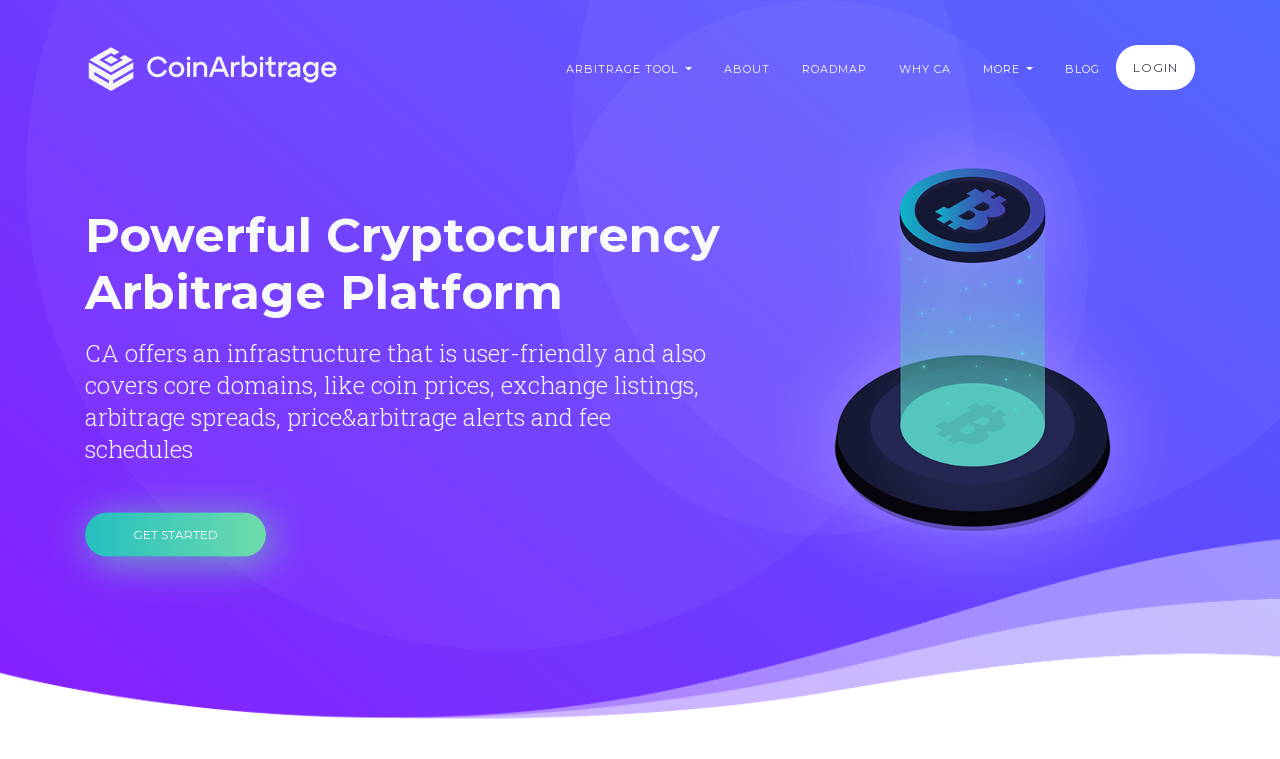

--- FILE ---
content_type: text/html; charset=utf-8
request_url: https://coinarbitrage.io/
body_size: 11271
content:
<!DOCTYPE html>
<html lang="en">
<head>
    <meta charset="utf-8">
    <meta name="viewport" content="width=device-width, initial-scale=1.0, maximum-scale=1.0">
    <title>The Best Crypto Coin Arbitrage Tool In The Market | Coinarbitrage</title>
    <meta name="keywords" content="Crypto arbitrage excel sheet, arbitrage cryptocurrency bot, bitcoin arbitrage monitor, coin arbitrage tool, crypto arbitrage bot, cryptocurrency arbitrage, bitcoin arbitrage, crypto arbitrage, crypto arbitrage bots, crypto arbitrage scanner, crypto arbitrage trading, crypto monitor tool, Crypto Arbitrage, Crypto Arbitrage Bot, Crypto Trading, Crypto Trading 
Platform, Day Trading Crypto
    ">
    <meta name="description" content="Find best earning pair from precise and reliable crypto currency marketcaps. Maximise your profit chance with our innovative Price or Arbitrage Alert function.">
    <meta name="author" content="Coin Arbitrage">
    <link rel="alternate" hreflang="en" href="https://coinarbitrage.io"/>

    <!--favicon icon-->
    <link rel="icon" href="/Content/favicon_new.ico?v=2" type="image/x-icon">

    <!--google fonts-->
    <link href="//fonts.googleapis.com/css?family=Montserrat:300,400,500,600,700,800" rel="stylesheet">
    <link href="//fonts.googleapis.com/css?family=Roboto+Slab:300,400,700" rel="stylesheet">

    <!--common style-->
    <link href="/Content/Theme/newtheme/assets/vendor/bootstrap/css/bootstrap.min.css" rel="stylesheet">
    <link href="/Content/Theme/newtheme/assets/vendor/font-awesome/css/font-awesome.min.css" rel="stylesheet">
    <link href="/Content/Theme/newtheme/assets/vendor/bicon/css/bicon.min.css" rel="stylesheet">
    <link href="/Content/Theme/newtheme/assets/vendor/animate.css" rel="stylesheet">
    <link href="/Content/Theme/newtheme/assets/vendor/owl/assets/owl.carousel.min.css" rel="stylesheet">
    <link href="/Content/Theme/newtheme/assets/vendor/magnific-popup/magnific-popup.css" rel="stylesheet">

    <!--custom css-->
    <link href="/Content/Theme/newtheme/assets/css/main.css" rel="stylesheet">

    <!-- Custom Css -->
    <link href="/Content/custom.css?v=2.4.11" rel="stylesheet">


    <!-- Sweetalert Css -->
    <link href="/Content/Theme/plugins/sweetalert/sweetalert.css" rel="stylesheet">
    <!-- SweetAlert Plugin Js -->
    <script src="/Content/Theme/plugins/sweetalert/sweetalert.min.js"></script>

    <!-- slider-captcha -->
    <link href="/Content/slider-captcha/slidercaptcha.min.css" rel="stylesheet"/>
    <!-- slider-captcha -->
    <script src="/Content/slider-captcha/longbow.slidercaptcha.min.js"></script>


    <!-- Jquery Core Js -->
    <script src="/Content/Theme/plugins/jquery/jquery.min.js"></script>

    <!--js initialized-->
    <script src="/Content/Theme/newtheme/assets/vendor/jquery/jquery.min.js"></script>
    <script src="/Content/Theme/newtheme/assets/vendor/popper.min.js"></script>
    <script src="/Content/Theme/newtheme/assets/vendor/bootstrap/js/bootstrap.min.js"></script>
    <script src="/Content/Theme/newtheme/assets/vendor/wow.min.js"></script>
    <script src="/Content/Theme/newtheme/assets/vendor/jquery.easing.min.js"></script>
    <script src="/Content/Theme/newtheme/assets/vendor/owl/owl.carousel.min.js"></script>
    <script src="/Content/Theme/newtheme/assets/vendor/jquery.countdown.min.js"></script>
    <script src="/Content/Theme/newtheme/assets/vendor/magnific-popup/jquery.magnific-popup.min.js"></script>
    <script src="/Content/Theme/newtheme/assets/vendor/particles/particles.js"></script>
    <script src="/Content/Theme/newtheme/assets/vendor/particles/init-particles.js"></script>


    <!--init scripts-->
    <script src="/Content/Theme/newtheme/assets/js/scripts.js"></script>

    <script src="/Content/Theme/plugins/jquery-validation/jquery.validate.js"></script>

    <!-- Custom Js -->
    <script src='/Content/script-common.js?v=2.4.11'></script>
    <style>
        .roadmap-timeline-list .rm-info {
            background-color: #5CD2B2 !important;
            font-size: 13px !important;
        }
        .roadmap-timeline-list .rm-info:after {
            color: #5CD2B2;
        }
        
        .call-center-header{
            font-weight: 600 !important;
        }
        .phone {
            font-size: 0.8rem !important;
            font-weight: 400 !important;
        }
    </style>
            <!-- Global site tag (gtag.js) - Google Analytics -->
            <script async src="https://www.googletagmanager.com/gtag/js?id=G-MQ0Z0P73VQ"></script>
            <script>
                  window.dataLayer = window.dataLayer || [];
                  function gtag(){dataLayer.push(arguments);}
                  gtag('js', new Date());
                
                  gtag('config', 'G-MQ0Z0P73VQ');
            </script>
            <!-- Google tag (gtag.js) -->
            <script async src="https://www.googletagmanager.com/gtag/js?id=AW-10832752186"></script>
            <script>
              window.dataLayer = window.dataLayer || [];
              function gtag(){dataLayer.push(arguments);}
              gtag('js', new Date());
              gtag('config', 'AW-10832752186');
            </script>
    
    <script>
     $(document).ready(function () {
         $('.js_road_map').owlCarousel({
                 items: 5,
                 nav: true,
                 dots: true,
                 margin: 30,
                 navText: ["<i class='fa fa-angle-left'></i>", "<i class='fa fa-angle-right'></i>"],
                 responsive: {
                     0: {items: 1},
                     400: {items: 2, center: true},
                     599: {items: 3},
                     1024: {items: 4},
                     1170: {items: 5}
                 }
             });
         });
    </script>
    
<script type="text/javascript">!function(T,l,y){var S=T.location,k="script",D="instrumentationKey",C="ingestionendpoint",I="disableExceptionTracking",E="ai.device.",b="toLowerCase",w="crossOrigin",N="POST",e="appInsightsSDK",t=y.name||"appInsights";(y.name||T[e])&&(T[e]=t);var n=T[t]||function(d){var g=!1,f=!1,m={initialize:!0,queue:[],sv:"5",version:2,config:d};function v(e,t){var n={},a="Browser";return n[E+"id"]=a[b](),n[E+"type"]=a,n["ai.operation.name"]=S&&S.pathname||"_unknown_",n["ai.internal.sdkVersion"]="javascript:snippet_"+(m.sv||m.version),{time:function(){var e=new Date;function t(e){var t=""+e;return 1===t.length&&(t="0"+t),t}return e.getUTCFullYear()+"-"+t(1+e.getUTCMonth())+"-"+t(e.getUTCDate())+"T"+t(e.getUTCHours())+":"+t(e.getUTCMinutes())+":"+t(e.getUTCSeconds())+"."+((e.getUTCMilliseconds()/1e3).toFixed(3)+"").slice(2,5)+"Z"}(),iKey:e,name:"Microsoft.ApplicationInsights."+e.replace(/-/g,"")+"."+t,sampleRate:100,tags:n,data:{baseData:{ver:2}}}}var h=d.url||y.src;if(h){function a(e){var t,n,a,i,r,o,s,c,u,p,l;g=!0,m.queue=[],f||(f=!0,t=h,s=function(){var e={},t=d.connectionString;if(t)for(var n=t.split(";"),a=0;a<n.length;a++){var i=n[a].split("=");2===i.length&&(e[i[0][b]()]=i[1])}if(!e[C]){var r=e.endpointsuffix,o=r?e.location:null;e[C]="https://"+(o?o+".":"")+"dc."+(r||"services.visualstudio.com")}return e}(),c=s[D]||d[D]||"",u=s[C],p=u?u+"/v2/track":d.endpointUrl,(l=[]).push((n="SDK LOAD Failure: Failed to load Application Insights SDK script (See stack for details)",a=t,i=p,(o=(r=v(c,"Exception")).data).baseType="ExceptionData",o.baseData.exceptions=[{typeName:"SDKLoadFailed",message:n.replace(/\./g,"-"),hasFullStack:!1,stack:n+"\nSnippet failed to load ["+a+"] -- Telemetry is disabled\nHelp Link: https://go.microsoft.com/fwlink/?linkid=2128109\nHost: "+(S&&S.pathname||"_unknown_")+"\nEndpoint: "+i,parsedStack:[]}],r)),l.push(function(e,t,n,a){var i=v(c,"Message"),r=i.data;r.baseType="MessageData";var o=r.baseData;return o.message='AI (Internal): 99 message:"'+("SDK LOAD Failure: Failed to load Application Insights SDK script (See stack for details) ("+n+")").replace(/\"/g,"")+'"',o.properties={endpoint:a},i}(0,0,t,p)),function(e,t){if(JSON){var n=T.fetch;if(n&&!y.useXhr)n(t,{method:N,body:JSON.stringify(e),mode:"cors"});else if(XMLHttpRequest){var a=new XMLHttpRequest;a.open(N,t),a.setRequestHeader("Content-type","application/json"),a.send(JSON.stringify(e))}}}(l,p))}function i(e,t){f||setTimeout(function(){!t&&m.core||a()},500)}var e=function(){var n=l.createElement(k);n.src=h;var e=y[w];return!e&&""!==e||"undefined"==n[w]||(n[w]=e),n.onload=i,n.onerror=a,n.onreadystatechange=function(e,t){"loaded"!==n.readyState&&"complete"!==n.readyState||i(0,t)},n}();y.ld<0?l.getElementsByTagName("head")[0].appendChild(e):setTimeout(function(){l.getElementsByTagName(k)[0].parentNode.appendChild(e)},y.ld||0)}try{m.cookie=l.cookie}catch(p){}function t(e){for(;e.length;)!function(t){m[t]=function(){var e=arguments;g||m.queue.push(function(){m[t].apply(m,e)})}}(e.pop())}var n="track",r="TrackPage",o="TrackEvent";t([n+"Event",n+"PageView",n+"Exception",n+"Trace",n+"DependencyData",n+"Metric",n+"PageViewPerformance","start"+r,"stop"+r,"start"+o,"stop"+o,"addTelemetryInitializer","setAuthenticatedUserContext","clearAuthenticatedUserContext","flush"]),m.SeverityLevel={Verbose:0,Information:1,Warning:2,Error:3,Critical:4};var s=(d.extensionConfig||{}).ApplicationInsightsAnalytics||{};if(!0!==d[I]&&!0!==s[I]){var c="onerror";t(["_"+c]);var u=T[c];T[c]=function(e,t,n,a,i){var r=u&&u(e,t,n,a,i);return!0!==r&&m["_"+c]({message:e,url:t,lineNumber:n,columnNumber:a,error:i}),r},d.autoExceptionInstrumented=!0}return m}(y.cfg);function a(){y.onInit&&y.onInit(n)}(T[t]=n).queue&&0===n.queue.length?(n.queue.push(a),n.trackPageView({})):a()}(window,document,{
src: "https://js.monitor.azure.com/scripts/b/ai.2.min.js", // The SDK URL Source
crossOrigin: "anonymous", 
cfg: { // Application Insights Configuration
    connectionString: 'InstrumentationKey=98fcdcc6-b49e-40a8-85a3-a2a9429e66a3'
}});</script></head>
<body class="">

<!--header start-->
<header class="app-header navbar-purple">
    <div class="container">
        <div class="row">
            <div class="col-12">
                <nav class="navbar navbar-expand-md" id="mainNav">
                    <!--logo-->
                    <a class="navbar-brand mr-5" href="#">
                        <img class="" src="/Content/Theme/images/logo.png" alt=""/>
                    </a>
                    <!--logo-->

                    <!--responsive toggle icon-->
                    <button class="navbar-toggler" type="button" data-toggle="collapse" data-target="#navbarsExampleDefault" aria-controls="navbarsExampleDefault" aria-expanded="false" aria-label="Toggle navigation">
                        <span class="navbar-toggler-icon">
                            <i class="fa fa-bars"> </i>
                        </span>
                    </button>
                    <!--responsive toggle icon-->

                    <!--nav link-->
                    <div class="collapse navbar-collapse" id="navbarsExampleDefault">
                        <ul class="navbar-nav ml-auto">
                            <li class="nav-item dropdown">
                                <a class="nav-link dropdown-toggle" href="#" id="navbarDropdownProduct" role="button" data-toggle="dropdown" aria-haspopup="true" aria-expanded="false">
                                    Arbitrage Tool
                                </a>
                                <div class="dropdown-menu" aria-labelledby="navbarDropdownProduct">
                                    <a class="dropdown-item js-scroll-trigger" href="/ArbitrageBot">Arbitrage Opportunities</a>
                                    <a class="dropdown-item js-scroll-trigger" href="/ArbitrageAlert">Arbitrage Alerts</a>
                                    <a class="dropdown-item js-scroll-trigger" href="/PriceAlert">Price Alerts</a>
                                    <a class="dropdown-item js-scroll-trigger" href="/ArbitrageModeling">Arbitrage Modeling Tool</a>
                                </div>
                            </li>
                            <li class="nav-item">
                                <a class="nav-link js-scroll-trigger" href="#about">About</a>
                            </li>
                            <li class="nav-item">
                                <a class="nav-link js-scroll-trigger" href="#roadmap">Roadmap</a>
                            </li>
                            <li class="nav-item">
                                <a class="nav-link js-scroll-trigger" href="#whyus">Why CA</a>
                            </li>
                            <li class="nav-item dropdown">
                                <a class="nav-link dropdown-toggle" href="#" id="navbarDropdown" role="button" data-toggle="dropdown" aria-haspopup="true" aria-expanded="false">
                                    More
                                </a>
                                <div class="dropdown-menu" aria-labelledby="navbarDropdown">
                                    <a class="dropdown-item js-scroll-trigger" href="#upcoming">Upcoming</a>
                                    <a class="dropdown-item js-scroll-trigger" href="#how_works">How it Works</a>
                                    <a class="dropdown-item js-scroll-trigger" href="#contact">Contact</a>
                                </div>
                            </li>
                            <li class="nav-item">
                                <a class="nav-link js-scroll-trigger" href="https://blog.coinarbitrage.io/">Blog</a>
                            </li>
                                    <li class="nav-item">
                                        <a class="nav-link btn btn-pill buy-token js-scroll-trigger" href="/User/Login">Login</a>
                                    </li>
                        </ul>
                    </div>
                    <!--nav link-->
                </nav>
            </div>
        </div>
    </div>
</header>
<!--header end-->

<!--banner start-->
<div class="hero-banner creative-banner" id="home">
    <div class="bubble-set">
        <div class="bubble-lg"></div>
        <div class="bubble-md"></div>
        <div class="bubble-sm"></div>
    </div>

    <div id="particles-js"></div>

    <div class="hero-text ">
        <div class="container">
            <div class="row ">
                <div class="col-lg-7 col-md-12">
                    <h1 class="hero-title wow fadeInUp text-light" data-wow-delay=".2s">Powerful Cryptocurrency Arbitrage Platform</h1>
                    <p class="here-sub-title wow fadeInUp text-light" data-wow-delay=".3s">
                        CA offers an infrastructure that is user-friendly and also covers core domains, like coin prices, exchange listings, arbitrage spreads, price&arbitrage alerts and fee schedules
                    </p>

                    <div class="mb-3 mb-lg-3">
                        <a href="/User/Register" class="btn btn-gradient btn-pill text-uppercase mr-3 mb-3 wow fadeInUp" data-wow-delay=".4s">Get started</a>
                    </div>
                    <div>
                        <a href="https://www.youtube.com/watch?v=c_pTy0x7Erg" class="text-light popup-youtube wow fadeInUp" data-wow-delay=".6s">
                            Watch Video About Arbitrage<i class="fa fa-play-circle pl-2"></i>
                        </a>
                    </div>
                </div>
                <div class="col-lg-5 col-md-12 wow zoomIn" data-wow-delay=".6s">
                    <img class="banner-img" src="/Content/Theme/newtheme/assets/img/banner-thumb.png" alt=""/>
                </div>
            </div>
        </div>
    </div>
    <div class="hero-footer" style="background-image: url('/Content/Theme/newtheme/assets/img/banner-curve.png')"></div>
</div>
<!--banner end-->

<!--section start-->
<div id="about">
    <section class="section-gap section-gray-bg">
        <div class="container">
            <!--section title-->
            <div class="row text-center">
                <div class="col-12">
                    <div class="section-title">
                        <h2 class="wow fadeInUp" data-wow-delay=".1s">Exchange Integrations</h2>
                        <p class=" wow fadeInUp" data-wow-delay=".2s">Monitor prices on Binance, Huobi, Okex, BtcTurk, Bitexen and 39 more exchanges</p>
                    </div>
                </div>
            </div><!--section title-->

            <!--currency icons-->
            <div class="row justify-content-md-center text-center accept-card">
                <div class="col-md-10">
                    <div class="row">
                        <div class="col">
                            <div class="card wow fadeInUp" data-wow-delay=".2s">
                                <div class="card-body py-md-4">
                                    <img src="/Content/Theme/images/exchange/binance.png" width="70" alt=""/>
                                </div>
                            </div>
                        </div>

                        <div class="col">
                            <div class="card wow fadeInUp" data-wow-delay=".2s">
                                <div class="card-body py-md-4">
                                    <img src="/Content/Theme/images/exchange/huobi.png" width="70" alt=""/>
                                </div>
                            </div>
                        </div>

                        <div class="col">
                            <div class="card wow fadeInUp" data-wow-delay=".2s">
                                <div class="card-body py-md-4">
                                    <img src="/Content/Theme/images/exchange/okex.png" width="70" alt=""/>
                                </div>
                            </div>
                        </div>

                        <div class="col">
                            <div class="card wow fadeInUp" data-wow-delay=".2s">
                                <div class="card-body py-md-4">
                                    <img src="/Content/Theme/images/exchange/btcturk.png" width="70" alt=""/>
                                </div>
                            </div>
                        </div>

                        <div class="col">
                            <div class="card wow fadeInUp" data-wow-delay=".2s">
                                <div class="card-body py-md-4">
                                    <img src="/Content/Theme/images/exchange/bitexen.png" width="70" alt=""/>
                                </div>
                            </div>
                        </div>

                    </div>
                </div>
            </div>
            <!--currency icons-->
        </div>
    </section>

</div>
<!--section end-->

<div id="about2">
    <!--section start-->
    <section class="section-gap">
        <div class="container">
            <div class="row d-flex align-items-center">
                <div class="col-lg-5 col-md-12 col-gap mb-md-0 mb-3">
                    <div class="row text-center mb-lg-0 mb-5">
                        <div class="col-6 mt-lg-5 pt-lg-5 mt-0 pt-0">
                            <div class="row">
                                <div class="col-12 mb-4">
                                    <div class="card box-show py-md-5 wow fadeInUp" data-wow-delay=".2s">
                                        <div class="card-body">
                                            <h3 class="text-paste-color">7565</h3>
                                            <p class="mb-0">Coins</p>
                                        </div>
                                    </div>
                                </div>
                                <div class="col-12">
                                    <div class="card box-show py-md-5 wow fadeInUp" data-wow-delay=".3s">
                                        <div class="card-body">
                                            <h3 class="text-paste-color">22</h3>
                                            <p class="mb-0">Markets</p>
                                        </div>
                                    </div>
                                </div>
                            </div>
                        </div>
                        <div class="col-6">
                            <div class="row">
                                <div class="col-12 mb-4">
                                    <div class="card box-show py-md-5 wow fadeInUp" data-wow-delay=".4s">
                                        <div class="card-body">
                                            <h3 class="text-paste-color">44</h3>
                                            <p class="mb-0">Exchanges</p>
                                        </div>
                                    </div>
                                </div>
                                <div class="col-12">
                                    <div class="card box-show py-md-5 wow fadeInUp" data-wow-delay=".5s">
                                        <div class="card-body">
                                            <h3 class="text-paste-color">&gt;10B</h3>
                                            <p class="mb-0">Alerts Processed</p>
                                        </div>
                                    </div>
                                </div>
                            </div>
                        </div>
                    </div>
                </div>
                <div class="col-lg-7 col-md-12 col-gap">
                    <h2 class="mb-md-5 wow fadeInUp" data-wow-delay=".2s">Coin Arbitrage</h2>

                    <p class="wow fadeInUp" data-wow-delay=".3s">
                        No matter you are an entry or expert level investor, Coin Arbitrage is equipped to take your investments to the next level. Take your place in the world of crypto currency arbitrage with CA's easy and understandable interface and useful tools.
<br><br>Join the 100000+ other members in the Coin Arbitrage Community!

                    </p>

                    <a href="/ArbitrageBot" class="btn btn-purple btn-pill text-uppercase wow fadeInUp" data-wow-delay=".4s">Try it on!</a>

                </div>
            </div>
        </div>
    </section>
    <!--section end-->
</div>


<div id="roadmap">
    <!--section start-->
    <section class="section-gap road-map-bg">
        <div class="container">
            <!--section title-->
            <div class="row text-center">
                <div class="col-12">
                    <div class="section-title">
                        <h3 class="wow fadeInUp" data-wow-delay=".2s">Roadmap</h3>
                        <p class="wow fadeInUp" data-wow-delay=".3s">Our milestones we are going towards rapidly to achieve that</p>
                    </div>
                </div>
            </div><!--section title-->
            <div class="row text-center">
                <div class="owl-carousel owl-theme js_road_map">
                    <div class="roadmap-timeline-list">
                        <div class="rm-info">Technical & business works begin</div>
                        <div class="rm-date">
                            <span>June 2017</span>
                        </div>
                    </div>
                    <div class="roadmap-timeline-list alt">
                        <div class="rm-date">
                            <span>March 2018</span>
                        </div>
                        <div class="rm-info">First live app released</div>
                    </div>
                    <div class="roadmap-timeline-list">
                        <div class="rm-info">Core Software works more fluently and smoothly from now on</div>
                        <div class="rm-date">
                            <span>July 2019</span>
                        </div>
                    </div>
                    <div class="roadmap-timeline-list alt">
                        <div class="rm-date">
                            <span>Jan 2020</span>
                        </div>
                        <div class="rm-info">Major changes made for better user experience</div>
                    </div>
                    <div class="roadmap-timeline-list">
                        <div class="rm-info">Tool continuously improves</div>
                        <div class="rm-date">
                            <span>December 2020</span>
                        </div>
                    </div>
                    <div class="roadmap-timeline-list alt">
                        <div class="rm-date">
                            <span>March 2022</span>
                        </div>
                        <div class="rm-info">A fresh new look user interface will be committed</div>
                    </div>
                    <div class="roadmap-timeline-list">
                        <div class="rm-info">A genius and unique mobile app will be released</div>
                        <div class="rm-date">
                            <span>June 2023</span>
                        </div>
                    </div>

                </div>
            </div>
        </div>
    </section>
    <!--section end-->
</div>

<div id="whyus">
    <!--section start-->
    <section class="section-gap">
        <div class="container">
            <!--section title-->
            <div class="row text-center">
                <div class="col-12">
                    <div class="section-title">
                        <h2 class="wow fadeInUp" data-wow-delay=".1s">Why Coin Arbitrage</h2>
                        <p class=" wow fadeInUp" data-wow-delay=".2s"> Simplest form to make high-frequency trades with very low-risk returns</p>
                    </div>
                </div>
            </div><!--section title-->
            <div class="row text-md-left text-center">
                <div class="col-md-4 col-sm-6 wow fadeInUp" data-wow-delay=".3s">
                    <i class="bi bi-slider f-icon text-paste-color"></i>
                    <h5 class="my-4">Responsive
</h5>
                    <p>
                        Take the advantage of a mobile friendly environment, web app is exactly compatible with all mobile devices.

                    </p>
                </div>
                <div class="col-md-4 col-sm-6 wow fadeInUp" data-wow-delay=".4s">
                    <i class="bi bi-worker-cap f-icon text-paste-color"></i>
                    <h5 class="my-4">Smart
</h5>
                    <p>
                        A unique tool that offers ease of use to those interested in arbitrage business at all levels.

                    </p>
                </div>
                <div class="col-md-4 col-sm-6 wow fadeInUp" data-wow-delay=".5s">
                    <i class="bi bi-tools f-icon text-paste-color"></i>
                    <h5 class="my-4">All In One
</h5>
                    <p>
                        All the features you would expect from an arbitrage tool and more. No more Excel sheets and complicated manual calculations. All tools that you need for arbitrage business are at one place.

                    </p>
                </div>
                <div class="col-md-4 col-sm-6 wow fadeInUp" data-wow-delay=".6s">
                    <i class="bi bi-muscle f-icon text-paste-color"></i>
                    <h5 class="my-4">Advanced
</h5>
                    <p>
                        You can be one step ahead of other traders by using our unique price&arbitrage alerts and push&email notifications.

                    </p>
                </div>
                <div class="col-md-4 col-sm-6 wow fadeInUp" data-wow-delay=".7s">
                    <i class="bi bi-cloud-up f-icon text-paste-color"></i>
                    <h5 class="my-4">Stability
</h5>
                    <p>
                        Our reliable and enhanced servers provide high speed and 99.99% time.

                    </p>
                </div>
                <div class="col-md-4 col-sm-6 wow fadeInUp" data-wow-delay=".8s">
                    <i class="bi bi-rocket2 f-icon text-paste-color"></i>
                    <h5 class="my-4">Fast and Reliable Platform
</h5>
                    <p>
                        You can enjoy the fast speed of service, approximate filter processing, flexibility of reliable consistent platform.

                    </p>
                </div>
            </div>
        </div>
    </section>
    <!--section end-->
</div>


<!--section start-->
<section class="section-gap section-gray-bg">
    <div class="container">
        <div class="row d-flex align-items-center mb-lg-5 mb-md-3 pb-lg-5 pb-0">
            <div class="col-md-7 col-gap">
                <h6 class="wow fadeInUp pre-title ls2" data-wow-delay=".15s">YOUR POSTMAN</h6>
                <h2 class="mb-md-5 text-purple-color wow fadeInUp" data-wow-delay=".2s">Maximise your profit chance with our innovative Price or Arbitrage Alert function.</h2>
                <p class=" wow fadeInUp" data-wow-delay=".3s">
                    Just set up the alerts you need and let our alert engine searches the arbitrage spreads and sends notifications when hit!
                </p>
                <a href="/ArbitrageAlert" class="btn btn-purple btn-pill text-uppercase wow fadeInUp" data-wow-delay=".4s">Try Arbitrage Alerts</a>
            </div>
            <div class="col-md-5 col-gap wow fadeInUp" data-wow-delay=".5s">
                <img class="my-5" src="/Content/Theme/newtheme/assets/img/art3.png" alt=""/>
            </div>
        </div>

        <div class="row d-flex align-items-center">
            <div class="col-md-7 col-gap ">
                <h6 class="wow fadeInUp  pre-title ls2" data-wow-delay=".15s">SPECIAL FOR YOU</h6>
                <h2 class="text-paste-color mb-md-5 wow fadeInUp" data-wow-delay=".2s">Make money with money!</h2>
                <p class=" wow fadeInUp" data-wow-delay=".3s">
                    This platform is specially designed for users that need to monitor arbitrage opportunities between exchanges on a single platform. Now go to our modeling tool and simulate your arbitrage spreads!
                </p>
                <a href="/ArbitrageModeling" class="btn btn-purple btn-pill text-uppercase wow fadeInUp" data-wow-delay=".4s">Modeling Tool</a>
            </div>
            <div class="col-md-5 col-gap mb-md-0 mb-3 order-md-first">
                <div class="wow fadeInUp" data-wow-delay=".35s">
                    <img src="/Content/Theme/newtheme/assets/img/art4.png" alt=""/>
                </div>
            </div>
        </div>
    </div>
</section>
<!--section end-->
<div id="upcoming">
    <!--section start-->
    <section class="section-gap feature-gradient pb-0">
        <div class="container">
            <!--section title-->
            <div class="row text-center justify-content-md-center">
                <div class="col-md-6 col-12">
                    <div class="section-title">
                        <h3 class="wow fadeInUp mb-lg-3" data-wow-delay=".2s">Coin Arbitrage App</h3>
                        <p class="wow fadeInUp" data-wow-delay=".3s">Stay tuned! Our one of a kind & unique coin arbitrage application will be released soon, the best ever arbitrage helper app.</p>
                    </div>
                </div>
            </div><!--section title-->
            <div class="row">
                <div class="col-md-6 col-gap wow fadeInUp" data-wow-delay=".3s">
                    <p>You will receive alert push notifications from your mobile</p>
                    <ul class="list-unstyled">
                        <li>
                            <i class="bi bi-ellipsis-horizontal pr-2"></i>Reduce your screen time
                        </li>
                        <li>
                            <i class="bi bi-ellipsis-horizontal pr-2"></i>No extra fees
                        </li>
                        <li>
                            <i class="bi bi-ellipsis-horizontal pr-2"></i>Effective and easy user interface
                        </li>
                        <li>
                            <i class="bi bi-ellipsis-horizontal pr-2"></i>Powerful Features
                        </li>
                    </ul>
                </div>

                <div class="col-md-6 col-gap wow fadeInUp" data-wow-delay=".6s">
                    <img src="/Content/Theme/newtheme/assets/img/mobile.png" alt=""/>
                </div>
            </div>
        </div>
    </section>
</div>
<!--section end-->

<div id="how_works">
    <!--section start-->
    <section class="section-gap section-gray-bg">
        <div class="container">
            <!--section title-->
            <div class="row text-center">
                <div class="col-12">
                    <div class="section-title">
                        <h2 class=" wow fadeInUp" data-wow-delay=".2s">How Coin Arbitrage Works</h2>
                    </div>
                </div>
            </div><!--section title-->
            <div class="row d-flex align-items-center wow fadeInUp" data-wow-delay=".4s">
                <div class="col-md-12 col-gap">
                    <div class="owl-carousel owl-theme js_steps_carousel steps-shadow">
                        <div class="row">
                            <div class="col-md-12" data-dot="<i class='bi bi-sign-in'></i> ">
                                <div class="steps-content text-dark">
                                    <h3 class="mb-md-3">Get started</h3>
                                    <p>Login/register our platform.</p>
                                </div>
                            </div>
                        </div>
                        <div class="row">
                            <div class="col-md-12" data-dot="<i class='bi bi-direction-both'></i>">
                                <div class="steps-content text-dark">
                                    <h3 class="mb-md-3">Find your style</h3>
                                    <p>Monitor prices and choose the arbitrage type (Convergence or triangular arbitrage) you want.</p>
                                </div>
                            </div>
                        </div>
                        <div class="row">
                            <div class="col-md-12" data-dot=" <i class='bi bi-grid-even'></i> ">
                                <div class="steps-content text-dark">
                                    <h3 class="mb-md-3">Get your data</h3>
                                    <p>Determine the best arbitrage opportunity for your chosen coin and market by using filters.</p>
                                </div>
                            </div>
                        </div>
                        <div class="row">
                            <div class="col-md-12" data-dot="<i class='bi bi-paper-plane'></i> ">
                                <div class="steps-content text-dark">
                                    <h3 class="mb-md-3">Wait for the signal</h3>
                                    <p>Set up price and arbitrage alerts for data from 45 exchanges  with real time synced data.</p>
                                </div>
                            </div>
                        </div>
                        <div class="row">
                            <div class="col-md-12" data-dot="<i class='bi bi-money-bag'></i>">
                                <div class="steps-content text-dark">
                                    <h3 class="mb-md-3">Make money!</h3>
                                    <p>Buy digital asset on one exchange and sell at another one and get your profit easily.</p>
                                </div>
                            </div>
                        </div>
                    </div>
                </div>
            </div>
        </div>
    </section>
    <!--section end-->
</div>

<!--faq section start-->
<section class="section-gap pb-0">
<div class="container">
<!--section title-->
<div class="row text-center">
    <div class="col-12">
        <div class="section-title">
            <h2 class="wow fadeInUp" data-wow-delay=".2s">Frequently Asked Questions</h2>
        </div>
    </div>
</div><!--section title-->
<div class="row">
<div class="col-md-6 col-gap">
    <div class="accordion wow fadeInUp" data-wow-delay=".4s" id="accordion-1">
        <div class="card">
            <div class="card-header">
                <h5>
                    <a class="collapsed" data-toggle="collapse" data-target="#collapse-1-1">
                        What is arbitrage?

                    </a>
                </h5>
            </div>
            <div id="collapse-1-1" class="collapse" data-parent="#accordion-1">
                <div class="card-body pt-0">
                    <p>
                        Arbitrage is a simple low-risk trading strategy aiming to profit from small, split-second price differences between cryptocurrency exchanges. It works by simultaneously buying and selling the same coin at favourable prices whenever there is an opportunity, and requires keeping an available balance of both coins which make up the pair (ie ETH/BTC).

                    </p>
                </div>
            </div>
        </div>
        <div class="card">
            <div class="card-header">
                <h5>
                    <a class="collapsed" data-toggle="collapse" data-target="#collapse-1-2">
                        How do I use Coin Arbitrage?
                    </a>
                </h5>
            </div>
            <div id="collapse-1-2" class="collapse" data-parent="#accordion-1">
                <div class="card-body pt-0">
                    <p>
                        We present the price of any digital asset in the various markets where it is sold. On many occasions, the buy and sell price can vary from market to market. As a result, you can leverage these price differences to perform arbitrage on the asset or you can use the information to make educated buying and selling decisions.
                    </p>
                </div>
            </div>
        </div>
        <div class="card">
            <div class="card-header">
                <h5>
                    <a class="collapsed" data-toggle="collapse" data-target="#collapse-1-3">
                        And what is the best way to use the Coin Arbitrage platform?
                    </a>
                </h5>
            </div>
            <div id="collapse-1-3" class="collapse" data-parent="#accordion-1">
                <div class="card-body pt-0">
                    <p>
                        We have found that the best way to use our platform is to sign into the exchanges before trying to execute a trade. By doing so, you can take advantage of a trade the instant you see an opportunity, rather than having to sign in and miss the opportunity because you were too slow.
    
                    </p>
                </div>
            </div>
        </div>
        <div class="card">
            <div class="card-header">
                <h5>
                    <a class="collapsed" data-toggle="collapse" data-target="#collapse-1-4">
                        How should I choose a pair?

                    </a>
                </h5>
            </div>
            <div id="collapse-1-4" class="collapse" data-parent="#accordion-1">
                <div class="card-body pt-0">
                    <p>
                        Consider these factors:<br>
1. Higher avg spread diff is generally favourable.<br>
2. Higher volume is generally favourable.<br>
3. Higher volatility is generally favourable.<br>
4. Make sure you're willing to hold the coin!

                    </p>
                </div>
            </div>
        </div>
        <div class="card">
            <div class="card-header">
                <h5>
                    <a class="collapsed" data-toggle="collapse" data-target="#collapse-1-5">
                        How is the arbitrage spread calculated?
                    </a>
                </h5>
            </div>
            <div id="collapse-1-5" class="collapse" data-parent="#accordion-1">
                <div class="card-body pt-0">
                    <p>
                        To give an example, the spread you see on our site is calculated as the 4.96% between the lowest asking price 100 and the highest bidding price 105 across all available markets. The displayed spread also accounts for the trading fees on the exchanges in question. This result can be refined as you see fit – for example, excluding markets from a particular exchange, or excluding all trading pairs of a particular currency.
                    </p>
                </div>
            </div>
        </div>
        <div class="card">
            <div class="card-header">
                <h5>
                    <a class="collapsed" data-toggle="collapse" data-target="#collapse-1-6">
                        Can I just try it out without committing to anything?

                    </a>
                </h5>
            </div>
            <div id="collapse-1-6" class="collapse" data-parent="#accordion-1">
                <div class="card-body pt-0">
                    <p>
                        Yes. When you sign up, you&#x27;ll receive full access free trail for 7 days. &#xD;&#xA;
                    </p>
                </div>
            </div>
        </div>
    </div>
</div>
<div class="col-md-6 col-gap">
    <div class="accordion wow fadeInUp" data-wow-delay=".5s" id="accordion-2">
        <div class="card">
            <div class="card-header">
                <h5>
                    <a class="collapsed" data-toggle="collapse" data-target="#collapse-2-1">
                        How much profit will I make?

                    </a>
                </h5>
            </div>
            <div id="collapse-2-1" class="collapse" data-parent="#accordion-2">
                <div class="card-body pt-0">
                    <p>
                        It depends on the pair you choose, the volatility, the spread difference, the trading volume, and other market factors. It's not possible to predict, but the returns have been great since the start of our business.
                    </p>
                </div>
            </div>
        </div>
        <div class="card">
            <div class="card-header">
                <h5>
                    <a class="collapsed" data-toggle="collapse" data-target="#collapse-2-2">
                        What about exchange trading fees?

                    </a>
                </h5>
            </div>
            <div id="collapse-2-2" class="collapse" data-parent="#accordion-2">
                <div class="card-body pt-0">
                    <p>
                        Trading fees are already taken into account by our algorithms.

                    </p>
                </div>
            </div>
        </div>
        <div class="card">
            <div class="card-header">
                <h5>
                    <a class="collapsed" data-toggle="collapse" data-target="#collapse-2-3">
                        Can I execute and arbitrage trade on the Coin Arbitrage platform?&#xD;&#xA;
                    </a>
                </h5>
            </div>
            <div id="collapse-2-3" class="collapse" data-parent="#accordion-2">
                <div class="card-body pt-0">
                    <p>
                        Our platform shows you the arbitrage opportunities – you have to execute the trades yourself.

                    </p>
                </div>
            </div>
        </div>
        <div class="card">
            <div class="card-header">
                <h5>
                    <a class="collapsed" data-toggle="collapse" data-target="#collapse-2-4">
                        Do I have to set up a wallet at every exchange?

                    </a>
                </h5>
            </div>
            <div id="collapse-2-4" class="collapse" data-parent="#accordion-2">
                <div class="card-body pt-0">
                    <p>
                        In order to take advantage of the various arbitrage opportunities, you must have a trading account set up at the relevant exchanges. Ultimately, you should use whichever exchanges you feel most comfortable with.&#xD;&#xA;
                    </p>
                </div>
            </div>
        </div>
        <div class="card">
            <div class="card-header">
                <h5>
                    <a class="collapsed" data-toggle="collapse" data-target="#collapse-2-5">
                        What are the other risks?
                    </a>
                </h5>
            </div>
            <div id="collapse-2-5" class="collapse" data-parent="#accordion-2">
                <div class="card-body pt-0">
                    <p>
                        The general risks are: <br>
1. The price of both coins in your pair may go down.<br>
2. Since your coins are stored on the exchanges, you're subject to a counterparty risk.<br>
3. While arbitrage is a low-risk trading strategy, individual trades may result in a loss.

                    </p>
                </div>
            </div>
        </div>
        <div class="card">
            <div class="card-header">
                <h5>
                    <a class="collapsed" data-toggle="collapse" data-target="#collapse-2-6">
                        How do I reach you?

                    </a>
                </h5>
            </div>
            <div id="collapse-2-6" class="collapse" data-parent="#accordion-2">
                <div class="card-body pt-0">
                    <p>
                        The best way to reach us is through our social platforms, <a href="https://t.me/CoinArbitrageEN">https://t.me/CoinArbitrageEN</a> or <a href="https://twitter.com/CoinArbitrageio">https://twitter.com/CoinArbitrageio</a>, or email us at <a href="/cdn-cgi/l/email-protection#05767075756a777145666a6c6b6477676c71776462602b6c6a"><span class="__cf_email__" data-cfemail="d9aaaca9a9b6abad99bab6b0b7b8abbbb0adabb8bebcf7b0b6">[email&#160;protected]</span></a>. We are very active on all platforms, so please don’t hesitate to reach out. We look forward to hearing from you!

                    </p>
                </div>
            </div>
        </div>
    </div>

</div>
</div>
</div>
</section>
<!--faq section end-->

<div id="contact">
    <!--section start-->
    <section class="section-gap telegram-section">
        <div class="container">
            <div class="row">
                <div class="col-12 text-center">
                    <a href="https://t.me/CoinArbitrageEN" class=" wow fadeInUp" data-wow-delay=".2s">
                        <img src="/Content/Theme/newtheme/assets/img/telegram-icon.png" alt=""/>
                    </a>
                    <h3 class="mt-4  wow fadeInUp" data-wow-delay=".3s">
                        <a href="https://t.me/CoinArbitrageEN" target="_blank" rel="noopener noreferrer" class="text-primary">Join us on Telegram Now!</a>
                    </h3>
                </div>
            </div>
        </div>
    </section>
    <!--section end-->


    <!--contact start-->
    <section class="section-gap-sm feature-gradient">
        <div class="container">
            <div class="row">
                <div class="col-12">
                    <div id="contact-box" class="card text-dark py-md-3 px-md-4 wow fadeInUp" data-wow-delay=".2s">
                        <div class="card-body">
                            <div class="row justify-content-md-center text-center">
                                <div class="col-md-8 col-12">
                                    <div class="py-3">
                                        <h3 class="mb-0">Contact Form</h3>
                                    </div>

                                    <form role="form" id="contactForm" class="contact-form text-left" data-toggle="validator">
                                        <div class="row">
                                            <div class=" col-md-6">
                                                <div class="form-group ">
                                                    <input type="text" id="nameSurname" name="nameSurname" class="form-control" placeholder="Name" required data-error="Please enter your name">
                                                    <div class="help-block with-errors"></div>
                                                </div>
                                            </div>

                                            <div class=" col-md-6">
                                                <div class="form-group ">
                                                    <input type="email" id="email" name="email" class="email form-control" placeholder="Email" required data-error="Please enter your email">
                                                    <div class="help-block with-errors"></div>
                                                </div>
                                            </div>
                                        </div>
                                        <div class="form-group">
                                            <div class="controls">
                                                <textarea id="message" name="message" rows="4" placeholder="Please type what you want..." class="form-control" required data-error="Write your message"></textarea>
                                                <div class="help-block with-errors"></div>
                                            </div>
                                        </div>

                                        <div id="sliderCaptcha" class="form-group form-float hidden">
                                            <div class="slidercaptcha card">
                                                <div class="card-header">
                                                    <span>Drag To Verify</span>
                                                </div>
                                                <div class="card-body">
                                                    <div id="captcha"></div>
                                                </div>
                                            </div>
                                        </div>
                                        <div class="text-center mt-md-5">
                                            <button type="submit" id="contactFormButton" class="btn btn-purple btn-pill text-uppercase">SEND</button>
                                            <div id="msgSubmit" class="h5 text-center hidden"></div>
                                        </div>
                                    </form>
                                </div>
                            </div>
                        </div>
                    </div>
                </div>
            </div>
        </div>
    </section>
    <!--contact end-->
</div>

<!--footer start-->
<footer class="app-footer">
    <div class="primary-footer">
        <div class="container">
            <div class="row">
                <div class="col-md-4 wow fadeInUp" data-wow-delay=".2s">
                    <h4 class="text-uppercase">Coin Arbitrage</h4>
                    <p class="copyright">© Copyright 2026 WiseTech, Inc.</p>
                </div>
                <div class="col-md-4 mb-md-0 mb-3 wow fadeInUp" data-wow-delay=".3s">
                    <h6 class="text-uppercase">Resources</h6>
                    <ul class="list-unstyled">
                        <li>
                            <a href="javascript:;">Fee Schedules</a>
                        </li>
                        <li>
                            <a href="javascript:;">Terms & Privacy</a>
                        </li>
                        <li>
                            <a href="javascript:;">Api Reference</a>
                        </li>
                        <li>
                            <a href="javascript:;">Help Desk</a>
                        </li>
                    </ul>
                </div>
                <div class="col-md-4 wow fadeInUp" data-wow-delay=".4s">
                    <h6 class="text-uppercase">About & Contacts</h6>
                    <ul class="list-unstyled">
                        <li>
                            <a href="javascript:;">Our Vision</a>
                        </li>
                        <li>
                            <a href="javascript:;">Features</a>
                        </li>
                        <li>
                            <a class="js-scroll-trigger" href="#about">About Us</a>
                        </li>
                        <li>
                            <a class="js-scroll-trigger" href="#contact">Contact Us</a>
                        </li>
                    </ul>
                </div>
            </div>
        </div>
    </div>
    <div class="secondary-footer text-md-left text-center">
        <div class="container">
            <div class="row">
                <div class="col-md-6 mb-md-0 mb-3">
                    <div class="payment-cards wow fadeInUp" data-wow-delay=".45s">
                        <img src="/Content/Theme/newtheme/assets/img/fc1.png" alt=""/>
                        <img src="/Content/Theme/newtheme/assets/img/fc2.png" alt=""/>
                        <img src="/Content/Theme/newtheme/assets/img/fc3.png" alt=""/>
                        <img src="/Content/Theme/newtheme/assets/img/fc4.png" alt=""/>
                    </div>
                </div>
                <div class="col-md-6 text-md-right wow fadeInUp" data-wow-delay=".5s">
                    <div class="float-md-right  mb-md-0 mb-3">
                        <span class="sm-txt pr-2">Language :</span>
                        <div class="btn-group ">
                            <button type="button" class="btn-language dropdown-toggle" data-toggle="dropdown" aria-haspopup="true" aria-expanded="false">
                                English
                            </button>
                            <div class="dropdown-menu dropdown-menu-right">
                                        <button
                                            onclick="location.href='/ChangeLanguage?lang=en'"
                                            class="dropdown-item" type="button">
                                            English
                                        </button>
                                        <button
                                            onclick="location.href='/ChangeLanguage?lang=tr'"
                                            class="dropdown-item" type="button">
                                            T&#xFC;rk&#xE7;e
                                        </button>
                            </div>
                        </div>
                    </div>

                    <div class="social-links float-md-right">
                        <a href="/cdn-cgi/l/email-protection#7b080e0b0b14090f3b181412151a0919120f091a1c1e551214" target="_blank" rel="noopener noreferrer">
                            <i class="fa fa-envelope"></i>
                        </a>
                        <a href="https://www.facebook.com/CoinArbitrageTool/" target="_blank" rel="noopener noreferrer">
                            <i class="fa fa-facebook"></i>
                        </a>
                        <a href="https://t.me/CoinArbitrageEN" target="_blank" rel="noopener noreferrer">
                            <i class="fa fa-telegram"></i>
                        </a>
                        <a href="https://twitter.com/CoinArbitrageio" target="_blank" rel="noopener noreferrer">
                            <i class="fa fa-twitter"></i>
                        </a>
                    </div>
                </div>
            </div>
        </div>
    </div>
</footer>
<!--footer end-->

<span class="AntiForge"> <input name="__RequestVerificationToken" type="hidden" value="CfDJ8M7rdk-q4NxLk-ZJfDSq80ST2JMDwwYlY1iSovo048wg1hUHHvcMvvHQy95pzraGg6F6s2JBOoqmQFw13QdaEKTFUMVN6Z2Vpr9cAgroSMUc79JGCg3We44kxEONrBLESN1N8ltOQle8WCN58eIB1v8" /> </span>
<script data-cfasync="false" src="/cdn-cgi/scripts/5c5dd728/cloudflare-static/email-decode.min.js"></script><script defer src="https://static.cloudflareinsights.com/beacon.min.js/vcd15cbe7772f49c399c6a5babf22c1241717689176015" integrity="sha512-ZpsOmlRQV6y907TI0dKBHq9Md29nnaEIPlkf84rnaERnq6zvWvPUqr2ft8M1aS28oN72PdrCzSjY4U6VaAw1EQ==" data-cf-beacon='{"version":"2024.11.0","token":"734048f044714033bb4b48acaf394d0c","r":1,"server_timing":{"name":{"cfCacheStatus":true,"cfEdge":true,"cfExtPri":true,"cfL4":true,"cfOrigin":true,"cfSpeedBrain":true},"location_startswith":null}}' crossorigin="anonymous"></script>
</body>
</html>

--- FILE ---
content_type: text/css
request_url: https://coinarbitrage.io/Content/Theme/newtheme/assets/vendor/bicon/css/bicon.min.css
body_size: 2205
content:
/**
 * bicon v1.0.0 - 
 * @link 
 * @copyright 2016-2017 ThemeBucket
 * @license MIT
 */
@charset 'UTF-8';@font-face{font-family:'bicon';font-weight:400;font-style:normal;src:url(../fonts/bicon.eot?b8vo7z);src:url(../fonts/bicon.eot?b8vo7z#iefix) format('embedded-opentype'),url(../fonts/bicon.ttf?b8vo7z) format('truetype'),url(../fonts/bicon.woff?b8vo7z) format('woff'),url(../fonts/bicon.svg?b8vo7z#bicon) format('svg')}.bi{font-family:'bicon'!important;font-weight:400;font-style:normal;font-variant:normal;line-height:1;text-transform:none;speak:none;-webkit-font-smoothing:antialiased;-moz-osx-font-smoothing:grayscale}.bi-accordion-horizontal:before{content:''}.bi-accordion-vertical:before{content:''}.bi-alarm-clock:before{content:''}.bi-alien:before{content:''}.bi-alien-gun:before{content:''}.bi-anchor:before{content:''}.bi-android:before{content:''}.bi-apple:before{content:''}.bi-arrow-left-rounded:before{content:''}.bi-arrow-left-square:before{content:''}.bi-arrow-right-rounded:before{content:''}.bi-arrow-right-square:before{content:''}.bi-article:before{content:''}.bi-badge1:before{content:''}.bi-badge2:before{content:''}.bi-badge3:before{content:''}.bi-bamboo:before{content:''}.bi-battery:before{content:''}.bi-beach-seat:before{content:''}.bi-bicycle:before{content:''}.bi-blog:before{content:''}.bi-blue-tooth:before{content:''}.bi-board:before{content:''}.bi-body:before{content:''}.bi-bond:before{content:''}.bi-book:before{content:''}.bi-bowl:before{content:''}.bi-brick-wall:before{content:''}.bi-brush:before{content:''}.bi-brush-paint:before{content:''}.bi-brush-roll:before{content:''}.bi-bug:before{content:''}.bi-bulb:before{content:''}.bi-calculation:before{content:''}.bi-calendar:before{content:''}.bi-camera:before{content:''}.bi-candle:before{content:''}.bi-candles:before{content:''}.bi-car:before{content:''}.bi-carousal:before{content:''}.bi-caution:before{content:''}.bi-chair1:before{content:''}.bi-chair2:before{content:''}.bi-chat-bubble:before{content:''}.bi-chat-bubble-single:before{content:''}.bi-cheese:before{content:''}.bi-clip:before{content:''}.bi-clip-board:before{content:''}.bi-cloud:before{content:''}.bi-cloud-down:before{content:''}.bi-cloud-up:before{content:''}.bi-code:before{content:''}.bi-code-browser:before{content:''}.bi-code-clean:before{content:''}.bi-color-plate:before{content:''}.bi-compass:before{content:''}.bi-compass-math:before{content:''}.bi-crop:before{content:''}.bi-cross:before{content:''}.bi-cross-game:before{content:''}.bi-cross-gap:before{content:''}.bi-crown:before{content:''}.bi-cube:before{content:''}.bi-cup:before{content:''}.bi-cup-coffee:before{content:''}.bi-delivery-van:before{content:''}.bi-direction-both:before{content:''}.bi-direction-right:before{content:''}.bi-disc:before{content:''}.bi-dislike:before{content:''}.bi-door-path:before{content:''}.bi-drag:before{content:''}.bi-drag-inside:before{content:''}.bi-drag-outside:before{content:''}.bi-drawer:before{content:''}.bi-dribbble:before{content:''}.bi-dropper:before{content:''}.bi-ellipsis-horizontal:before{content:''}.bi-ellipsis-vertical:before{content:''}.bi-emo-normal:before{content:''}.bi-emo-sad:before{content:''}.bi-emo-smile:before{content:''}.bi-envelop:before{content:''}.bi-facebook:before{content:''}.bi-female:before{content:''}.bi-file:before{content:''}.bi-file-cabinet:before{content:''}.bi-files:before{content:''}.bi-film:before{content:''}.bi-film-roll:before{content:''}.bi-finger-index:before{content:''}.bi-finger-print:before{content:''}.bi-flag:before{content:''}.bi-folder:before{content:''}.bi-footer:before{content:''}.bi-form:before{content:''}.bi-forward:before{content:''}.bi-gender:before{content:''}.bi-gender-female:before{content:''}.bi-gender-male:before{content:''}.bi-gender-sign:before{content:''}.bi-ghost:before{content:''}.bi-gift-box:before{content:''}.bi-globe1:before{content:''}.bi-globe2:before{content:''}.bi-globe3:before{content:''}.bi-globe4:before{content:''}.bi-google:before{content:''}.bi-graduation-cap:before{content:''}.bi-graph-bar:before{content:''}.bi-graph-pie:before{content:''}.bi-grid:before{content:''}.bi-grid-even:before{content:''}.bi-grid-masonry:before{content:''}.bi-grid-twist:before{content:''}.bi-group:before{content:''}.bi-hand:before{content:''}.bi-hand-mike:before{content:''}.bi-hand-watch:before{content:''}.bi-header:before{content:''}.bi-headphone:before{content:''}.bi-headset:before{content:''}.bi-heart-beat:before{content:''}.bi-highlighter:before{content:''}.bi-home:before{content:''}.bi-hotdog:before{content:''}.bi-ice-cream:before{content:''}.bi-image:before{content:''}.bi-jar:before{content:''}.bi-laptop:before{content:''}.bi-layer:before{content:''}.bi-lens:before{content:''}.bi-like:before{content:''}.bi-link:before{content:''}.bi-linkedin:before{content:''}.bi-linux:before{content:''}.bi-list:before{content:''}.bi-location-pointer:before{content:''}.bi-lock:before{content:''}.bi-love:before{content:''}.bi-madel:before{content:''}.bi-magnet:before{content:''}.bi-male:before{content:''}.bi-map-pointer:before{content:''}.bi-measurement:before{content:''}.bi-microphone1:before{content:''}.bi-microphone2:before{content:''}.bi-mobile:before{content:''}.bi-money:before{content:''}.bi-money-bag:before{content:''}.bi-monitor:before{content:''}.bi-mouse:before{content:''}.bi-muscle:before{content:''}.bi-nuclear-circle:before{content:''}.bi-office-bag:before{content:''}.bi-pacman:before{content:''}.bi-paper:before{content:''}.bi-paper-fold:before{content:''}.bi-paper-plane:before{content:''}.bi-pen:before{content:''}.bi-pencil:before{content:''}.bi-pendrive:before{content:''}.bi-phone:before{content:''}.bi-pillar:before{content:''}.bi-pin:before{content:''}.bi-pin-man:before{content:''}.bi-pin-man-range:before{content:''}.bi-plane:before{content:''}.bi-play-button:before{content:''}.bi-playing-card:before{content:''}.bi-play-store:before{content:''}.bi-plus:before{content:''}.bi-plus-gap:before{content:''}.bi-power:before{content:''}.bi-printer:before{content:''}.bi-quote:before{content:''}.bi-radar:before{content:''}.bi-radiation:before{content:''}.bi-recycle:before{content:''}.bi-refresh-time:before{content:''}.bi-reply:before{content:''}.bi-responsive-device:before{content:''}.bi-rocket1:before{content:''}.bi-rocket2:before{content:''}.bi-rss:before{content:''}.bi-safety-cap:before{content:''}.bi-safety-kit:before{content:''}.bi-sand-watch:before{content:''}.bi-scale:before{content:''}.bi-scanner:before{content:''}.bi-scissor:before{content:''}.bi-screen:before{content:''}.bi-search:before{content:''}.bi-server:before{content:''}.bi-share:before{content:''}.bi-shield:before{content:''}.bi-shopping-bag1:before{content:''}.bi-shopping-bag2:before{content:''}.bi-shopping-bag3:before{content:''}.bi-shopping-bag4:before{content:''}.bi-shopping-cart-emply:before{content:''}.bi-shopping-cart-full:before{content:''}.bi-shutter1:before{content:''}.bi-sign-in:before{content:''}.bi-sign-out:before{content:''}.bi-sitemap1:before{content:''}.bi-sitemap2:before{content:''}.bi-slider:before{content:''}.bi-slider-doc:before{content:''}.bi-slider-filter:before{content:''}.bi-slider-image:before{content:''}.bi-slider-range:before{content:''}.bi-slider-video:before{content:''}.bi-smart-watch:before{content:''}.bi-spa-face:before{content:''}.bi-spark:before{content:''}.bi-spa-stone:before{content:''}.bi-spa-stone-flower:before{content:''}.bi-speaker-off:before{content:''}.bi-speaker-on:before{content:''}.bi-steps:before{content:''}.bi-stop-watch:before{content:''}.bi-support:before{content:''}.bi-tab:before{content:''}.bi-table-lamp:before{content:''}.bi-tablet:before{content:''}.bi-tag:before{content:''}.bi-target:before{content:''}.bi-target-arrow:before{content:''}.bi-terminal:before{content:''}.bi-tick:before{content:''}.bi-tie:before{content:''}.bi-tie-knot:before{content:''}.bi-tools:before{content:''}.bi-tree:before{content:''}.bi-twitter:before{content:''}.bi-twitter-bird:before{content:''}.bi-ufo:before{content:''}.bi-umbralla:before{content:''}.bi-unlock:before{content:''}.bi-up-down:before{content:''}.bi-user-ID:before{content:''}.bi-video-cam:before{content:''}.bi-weather-cloud:before{content:''}.bi-webcam1:before{content:''}.bi-webcam2:before{content:''}.bi-windows:before{content:''}.bi-wine-glass:before{content:''}.bi-worker-cap:before{content:''}.bi-youtube:before{content:''}

--- FILE ---
content_type: text/css
request_url: https://coinarbitrage.io/Content/Theme/newtheme/assets/css/main.css
body_size: 11004
content:
/*--------------------------------------------------------------------------
Template  : KrypLab - Bitcoin & Cryptocurrency Landing Page HTML Template
Author    : Vectorlab
web       : http://thevectorlab.net/
Email     : dkmosa@gmail.com
Version   : 1.3
--------------------------------------------------------------------------*/
/*-------------------------------
Table of contents
---------------------------------

1. typography
2. buttons
3. app header
4. hero banner
5. sections
6. forms
7. road map timeline
8. app footer
9. responsive

-------------------------------*/
/*-------------------------------
typography
-------------------------------*/
body
{
    font-family: 'Roboto Slab', serif;
    font-size: 16px;
    font-weight: 300;
    line-height: 1.5;

    color: #3c434f; 

    -webkit-font-smoothing: antialiased;
    -moz-osx-font-smoothing: grayscale;
    -ms-text-size-adjust: 100%;
}

body,
html
{
    height: 100%;
}

a
{
    color: #7954ff;
}
a:hover
{
    color: #4bc3c3;
}

a,
a:hover
{
    -webkit-transition: all .3s;
            transition: all .3s;
    text-decoration: none;

    outline: 0;
}

h1,
.h1,
h2,
.h2,
h3,
.h3,
h4,
.h4,
h5,
.h5,
h6,
.h6
{
    font-family: 'Montserrat', sans-serif;
    font-weight: bold;
}

.h1,
h1
{
    font-size: 3rem;
}

.h2,
h2
{
    font-size: 2.3rem;
}

p
{
    margin-bottom: 3rem;
}

.text-purple-color
{
    color: #7954ff;
}

.text-paste-color
{
    color: #4bc3c3;
}

.text-primary
{
    color: #0f95d7 !important;
}

a.text-primary:focus,
a.text-primary:hover
{
    color: #0e86c2 !important;
}

.sm-txt
{
    font-size: 14px;
}

.gray-txt
{
    color: #707070;
}

img
{
    max-width: 100%;
    height: auto;

    vertical-align: top; 

    border: 0 none;
    outline: 0;
}

.view-link
{
    position: relative; 

    color: #3c434f;
}
.view-link:after
{
    font-family: 'fontawesome';

    position: absolute;
    top: 0;
    right: -20px;

    width: 15px;
    height: 15px;

    content: '\f105';
    -webkit-transition: all .3s;
            transition: all .3s;

    color: #3c434f;
}
.view-link:hover:after
{
    right: -30px;

    -webkit-transition: all .3s;
            transition: all .3s;

    color: #4bc3c3;
}

.view-link-light
{
    position: relative; 

    color: #fff;
}
.view-link-light:after
{
    font-family: 'fontawesome';

    position: absolute;
    top: 0;
    right: -20px;

    width: 15px;
    height: 15px;

    content: '\f105';
    -webkit-transition: all .3s;
            transition: all .3s;

    color: #fff;
}
.view-link-light:hover
{
    color: #fff;
}
.view-link-light:hover:after
{
    right: -30px;

    -webkit-transition: all .3s;
            transition: all .3s;

    color: #fff;
}

.rounded
{
    border-radius: .4rem !important;
}

.ls2
{
    letter-spacing: 2px;
}

.pre-title
{
    font-size: 12px;
}

.card
{
    border-radius: .5rem;
}

.card-img-top
{
    border-top-left-radius: calc(.5rem - 1px);
    border-top-right-radius: calc(.5rem - 1px);
}

/*-------------------------------
dark theme
-------------------------------*/
.dark-theme
{
    color: #fff; 
    background: #323945;
}
.dark-theme .gray-txt
{
    color: #fff;
}
.dark-theme .gray-txt a
{
    color: #8969ff;
}
.dark-theme .gray-txt a:hover
{
    color: #4bc3c3;
}
.dark-theme .view-link,
.dark-theme .view-link:after
{
    color: #fff;
}
.dark-theme .view-link:hover,
.dark-theme .view-link:hover:after
{
    color: #4bc3c3;
}

/*-------------------------------
buttons
-------------------------------*/
.btn
{
    font-family: 'Montserrat', sans-serif; 
    font-size: 12px;
    font-weight: bold;

    display: inline-block;

    padding: .8rem 3rem;
}
.btn:focus
{
    outline: none;
    box-shadow: none;
}

.btn-group-sm > .btn,
.btn-sm
{
    padding: .6rem 1.5rem !important;
}

.btn-pill
{
    border-radius: 50px;
}

.btn-purple
{
    color: #fff; 
    background: #7e62fd;
}
.btn-purple:hover
{
    color: #fff; 
    background: #4bc3c3;
}

.btn-purple-default
{
    color: #fff; 
    background: #7e62fd;
}
.btn-purple-default:hover
{
    color: #fff; 
    background: #6951d3;
}

.btn-white
{
    color: #3c434f;
    background: #fff;
    box-shadow: 0 0 50px 0 rgba(0, 0, 0, .05);
}
.btn-white:hover
{
    color: #fff; 
    background: #7e62fd;
}

.btn-purple-shadow
{
    box-shadow: 5px 5px 40px 0 rgba(121, 84, 255, .72);
}
.btn-purple-shadow:hover
{
    box-shadow: 5px 5px 40px 0 rgba(110, 220, 170, .72);
}

.btn-gradient
{
    color: #fff;
    border: none;
    background-image: -webkit-linear-gradient(left, #25bfbf 0%, #6edcaa 100%);
    background-image:         linear-gradient(to right, #25bfbf 0%, #6edcaa 100%); 
    box-shadow: 5px 5px 40px 0 rgba(110, 220, 170, .72);
}
.btn-gradient:hover
{
    color: #fff;
    background-image: -webkit-linear-gradient(left, #6edcaa 0%, #25bfbf 100%);
    background-image:         linear-gradient(to right, #6edcaa 0%, #25bfbf 100%);
}

.btn-gradient.btn:not(:disabled):not(.disabled):active
{
    color: #fff;
    background-image: -webkit-linear-gradient(left, #6edcaa 0%, #25bfbf 100%);
    background-image:         linear-gradient(to right, #6edcaa 0%, #25bfbf 100%);
}

.btn-green
{
    color: #fff;
    border: none;
    background-image: -webkit-linear-gradient(left, #25bfbf 0%, #6edcaa 100%);
    background-image:         linear-gradient(to right, #25bfbf 0%, #6edcaa 100%);
}
.btn-green:hover,
.btn-green:focus,
.btn-green:active
{
    color: #fff;
    background: #6edcaa;
    background-image: -webkit-linear-gradient(left, #6edcaa 0%, #25bfbf 100%);
    background-image:         linear-gradient(to right, #6edcaa 0%, #25bfbf 100%);
}

.buy-token
{
    position: relative;
    top: -8px;

    color: #3c434f !important; 
    background: #fff;
}
.buy-token:hover
{
    color: #fff !important; 
    background: #25bfbf;
}

/*-------------------------------
dark theme
-------------------------------*/
.dark-theme .btn-gradient
{
    box-shadow: none;
}

.dark-theme .btn-white
{
    color: #fff; 
    background: #3c434f;
}
.dark-theme .btn-white:hover
{
    color: #fff; 
    background: #7e62fd;
}

/*-------------------------------
app header
-------------------------------*/
.app-header
{
    position: absolute;
    z-index: 100;

    width: 100%;
    padding-top: 2rem;

    -webkit-transition: all .3s ease;
            transition: all .3s ease;
}
.app-header .navbar
{
    font-family: 'Montserrat', sans-serif;
    font-size: 11px;
    font-weight: 500;

    padding: .5rem 0;

    letter-spacing: 1px; 
    text-transform: uppercase;
}
@media (min-width: 768px)
{
    .app-header .navbar-expand-md .navbar-nav .nav-link
    {
        padding-right: 1rem;
        padding-left: 1rem;
    }
}
.app-header .nav-item .nav-link
{
    color: #fff;
}
.app-header .nav-item .nav-link:hover
{
    color: #4bc3c3;
}
.app-header .nav-item .active
{
    color: #4bc3c3;
}
.app-header .nav-item .dropdown-menu
{
    z-index: 200; 

    width: 14rem;
    margin-top: 0rem;

    border: none;
    background: #3c434f;
}
.app-header .nav-item .dropdown-menu .dropdown-item
{
    font-size: 11px;

    padding: .5rem 1.5rem;

    color: #fff;
}
.app-header .nav-item .dropdown-menu .dropdown-item:hover,
.app-header .nav-item .dropdown-menu .dropdown-item:focus,
.app-header .nav-item .dropdown-menu .dropdown-item.active
{
    color: #4bc3c3; 
    background: transparent;
}
.app-header .nav-item .dropdown-menu:before
{
    font-family: fontawesome;
    font-size: 25px;

    position: absolute;
    top: -22px;
    bottom: -15px;
    left: 15%;

    height: 22px; 
    margin-left: -7px;

    content: '\f0d8';

    color: #3c434f;
}
.app-header .navbar-collapse
{
    margin-top: .8rem;
}

.navbar-sticky
{
    position: fixed;
    z-index: 110; 
    top: 0;

    padding-top: 0;

    -webkit-transition: all .3s ease;
            transition: all .3s ease;

    background: #fff;
    box-shadow: 0 0 30px 0 rgba(0, 0, 0, .07);
}
.navbar-sticky .nav-item .nav-link
{
    color: #3c434f;
}
.navbar-sticky .nav-item .active
{
    color: #4bc3c3;
}

.navbar-purple.navbar-sticky
{
    position: fixed;
    top: 0;

    padding-top: 0;

    -webkit-transition: all .3s ease;
            transition: all .3s ease; 

    background: #4a62ff;
    box-shadow: 0 0 30px 0 rgba(0, 0, 0, .07);
}
.navbar-purple.navbar-sticky .nav-item .nav-link
{
    color: #fff;
}
.navbar-purple.navbar-sticky .nav-item .nav-link:hover
{
    color: #4bc3c3;
}
.navbar-purple.navbar-sticky .nav-item .active
{
    color: #4bc3c3;
}

.dropdown:hover .dropdown-menu
{
    display: block;
}

/*-------------------------------
dark theme
-------------------------------*/
.dark-theme .navbar-sticky
{
    -webkit-transition: all .3s ease;
            transition: all .3s ease; 

    background: #000;
    box-shadow: none;
}
.dark-theme .navbar-sticky .nav-item .nav-link
{
    color: #fff;
}
.dark-theme .navbar-sticky .nav-item .active
{
    color: #4bc3c3;
}

/*-------------------------------
hero banner
-------------------------------*/
.hero-banner
{
    position: relative;

    height: 100%;
}
.hero-banner .banner-img
{
    position: absolute;
    top: 0; 
    right: 0;
}
.hero-banner .hero-text
{
    position: absolute;
    top: 50%;

    display: inherit;

    width: 100%; 

    -webkit-transform: translateY(-40%);
        -ms-transform: translateY(-40%);
            transform: translateY(-40%);
}
.hero-banner .hero-title
{
    font-size: 48px;

    margin-bottom: 1rem; 

    color: #7954ff;
}
.hero-banner .here-sub-title
{
    font-size: 24px;
    font-weight: 300;
    line-height: normal;

    margin-bottom: 3rem; 

    color: #707070;
}

.creative-banner
{
    position: relative;

    overflow: hidden; 

    height: 100%;

    background: -webkit-linear-gradient(230deg, #4a62ff 0%, #871fff 100%);
    background:         linear-gradient(220deg, #4a62ff 0%, #871fff 100%);
}
.creative-banner .hero-text
{
    z-index: 10; 
    top: 50%;

    -webkit-transform: translateY(-30%);
        -ms-transform: translateY(-30%);
            transform: translateY(-30%);
}
.creative-banner .banner-img
{
    position: relative;
    top: -20%;
}
.creative-banner .hero-footer
{
    position: absolute;
    z-index: 1; 
    bottom: -10px;
    left: 0;

    width: 100%;
    height: 200px;

    background-repeat: no-repeat;
    background-position: 0 0;
    background-size: cover;
}
@media (min-width: 1600px)
{
    .creative-banner .hero-footer
    {
        height: 300px;
    }
}

.bubble-set
{
    position: relative; 

    max-width: 1400px;
    margin: 0 auto;
}
.bubble-set div
{
    position: absolute;

    border-radius: 50%;
    background: rgba(255, 255, 255, .04);
}
.bubble-set .bubble-lg
{
    top: calc(100% - 300px); 
    left: 2%;

    width: 950px;
    height: 950px;
}
.bubble-set .bubble-md
{
    top: -300px; 
    right: -10%;

    width: 835px;
    height: 835px;
}
.bubble-set .bubble-sm
{
    top: 0; 
    right: 15%;

    width: 535px;
    height: 535px;
}

.intro-banner
{
    height: 80%;
}

/*-------------------------------
dark theme
-------------------------------*/
.dark-theme .hero-banner .here-sub-title
{
    color: #fff;
}

/*-------------------------------
section style
-------------------------------*/
.section-gap
{
    padding: 5rem 0;
}

.section-gap-sm
{
    padding: 3rem 0;
}

.section-gray-bg
{
    background: #f6f6fc;
}

.section-dark-bg
{
    color: #fff; 
    background: #3c434f;
}
.section-dark-bg .card-body p
{
    color: #3c434f;
}

.section-title
{
    margin-bottom: 5rem;
}
.section-title h2
{
    font-size: 48px;
    font-weight: bold;

    margin-bottom: 0;
}
.section-title h3
{
    font-size: 36px;
    font-weight: bold;

    margin-bottom: 0;
}

.card
{
    border: none;
    box-shadow: 0 0 50px 0 rgba(0, 0, 0, .05);
}

.box-show
{
    box-shadow: 0 0 50px 0 rgba(0, 0, 0, .08);
}

.col-gap
{
    padding-right: 30px;
    padding-left: 30px;
}

/*-------------------------------
feature list
-------------------------------*/
.feature-gradient
{
    color: #fff;
    background-image: -webkit-linear-gradient(left, #9335ff 0%, #5c71ff 100%);
    background-image:         linear-gradient(to right, #9335ff 0%, #5c71ff 100%);
}

.f-icon
{
    font-size: 3rem;
}

/*-------------------------------
accordion
-------------------------------*/
.accordion .card
{
    margin-bottom: 10px;

    border: 1px solid #eaeaf5; 
    border-radius: 4px !important;
    box-shadow: none;
}

.accordion .card:first-of-type,
.accordion .card:not(:first-of-type):not(:last-of-type)
{
    border-bottom: 1px solid #eaeaf5 !important;
}

.accordion .card-header
{
    padding: 0;

    border-bottom: none;
    border-radius: 4px !important; 
    background: transparent;
}
.accordion .card-header h5
{
    font-size: 16px;

    margin-bottom: 0;
}
.accordion .card-header a.collapsed
{
    position: relative;

    border-radius: 4px;
    background: #f6f6fc;
}
.accordion .card-header a.collapsed:after
{
    font-family: 'fontawesome'; 
    font-size: 14px;

    position: absolute;
    top: 35%;
    right: 20px;

    content: '\f105';
}
.accordion .card-header a
{
    position: relative; 

    display: block;

    padding: 1.5rem 1.5rem;

    cursor: pointer;

    border-radius: 4px 4px 0 0;
    background: #fff;
}
.accordion .card-header a:after
{
    font-family: 'fontawesome'; 
    font-size: 14px;

    position: absolute;
    top: 35%;
    right: 20px;

    content: '\f107';
}

.accordion .card-body
{
    border-radius: 0 0 4px 4px;
}
.accordion .card-body p
{
    font-size: 14px;

    margin-bottom: 10px;
}

/*-------------------------------
registration link style
-------------------------------*/
.signin-row
{
    position: relative; 

    display: inline-block;

    width: 100%;

    background: #7e62fd;
}
.signin-row:after
{
    position: absolute; 
    top: 0;
    right: 0;

    width: 50%;
    height: 100%;

    content: '';

    background: #7158e3;
}

.login-bg,
.registration-bg
{
    position: relative; 

    float: left;

    width: 50%;
    padding: 3rem 0rem;

    color: #fff;
}
.login-bg .title,
.registration-bg .title
{
    font-family: 'Montserrat', sans-serif; 
    font-size: 24px;
    font-weight: bold;
}
.login-bg p,
.registration-bg p
{
    margin-bottom: 0;
}
.login-bg:hover,
.registration-bg:hover
{
    color: #fff;
}
.login-bg:hover:after,
.registration-bg:hover:after
{
    right: 5%;
}
.login-bg:after,
.registration-bg:after
{
    font-family: 'fontawesome';
    font-size: 2rem;

    position: absolute;
    top: 50%;
    right: 10%;

    width: 15px;
    height: 15px;
    margin-top: -20px;

    content: '\f105';
    -webkit-transition: all .3s;
            transition: all .3s;
}

.login-bg
{
    z-index: 100;

    padding-left: 3rem;
}

@media (max-width: 768px)
{
    .signin-row
    {
        overflow: hidden;
    }
    .signin-row:after
    {
        position: absolute; 
        top: 50%;
        right: 0;

        width: 100%;
        height: 100%;

        content: '';
    }
    .login-bg
    {
        padding-left: 0;
    }
}

@media (max-width: 667px)
{
    .login-bg,
    .registration-bg
    {
        width: 100%;
    }
}

/*-------------------------------
steps
-------------------------------*/
.js_steps_carousel
{
    position: relative;
}
.js_steps_carousel .owl-dots
{
    position: relative; 

    float: left;

    width: 60%;
}
.js_steps_carousel .owl-dots .owl-dot
{
    font-size: 3rem;
    line-height: 130px;

    position: relative; 

    display: inline-block;

    width: 160px;
    height: 130px;
    margin-bottom: 5%;
    margin-left: 5%;

    text-align: center;

    color: #3c434f;
    border-radius: 5px;
    background: #fff;
}
.js_steps_carousel .owl-dots .owl-dot.active,
.js_steps_carousel .owl-dots .owl-dot:hover
{
    color: #fff; 
    background-image: -webkit-linear-gradient(left, #25bfbf 0%, #6edcaa 100%);
    background-image:         linear-gradient(to right, #25bfbf 0%, #6edcaa 100%);
}
.js_steps_carousel .owl-dots .owl-dot:after
{
    position: absolute;
    z-index: -1;
    top: 50%;
    left: 20%;

    width: 100%;
    height: 1px;

    content: '';
    -webkit-animation: moving 1s linear infinite;
            animation: moving 1s linear infinite; 

    background: url(../img/line.png) repeat 0 0;
}

@-webkit-keyframes moving
{
    from
    {
        background-position: 0 0;
    }
    to
    {
        background-position: 40px 0;
    }
}

@keyframes moving
{
    from
    {
        background-position: 0 0;
    }
    to
    {
        background-position: 40px 0;
    }
}
.js_steps_carousel .owl-dots .owl-dot:nth-child(4):before
{
    position: absolute;
    z-index: -1;
    top: -20px;
    left: 36%;

    width: 30%;
    height: 1px;

    content: '';
    -webkit-transform: rotate(90deg);
        -ms-transform: rotate(90deg);
            transform: rotate(90deg); 
    -webkit-animation: moving 1s linear infinite;
            animation: moving 1s linear infinite;

    background: url(../img/line.png) repeat 0 0;
}
.js_steps_carousel .owl-dots .owl-dot:nth-child(3):after,
.js_steps_carousel .owl-dots .owl-dot:nth-child(4):after
{
    left: 0;
}
.js_steps_carousel .owl-dots .owl-dot:nth-child(4)
{
    position: relative;
    right: 70px;

    float: right;
}
.js_steps_carousel .owl-dots .owl-dot:nth-child(5)
{
    position: relative;
    right: 70px;

    float: right;
}
.js_steps_carousel .owl-dots .owl-dot:nth-child(5):after
{
    -webkit-animation: moving-r 1s linear infinite !important;
            animation: moving-r 1s linear infinite !important;
}

@-webkit-keyframes moving-r
{
    from
    {
        background-position: 40px 0;
    }
    to
    {
        background-position: 0 0;
    }
}

@keyframes moving-r
{
    from
    {
        background-position: 40px 0;
    }
    to
    {
        background-position: 0 0;
    }
}
.js_steps_carousel .owl-stage-outer
{
    z-index: 1000; 

    float: right;

    width: 40%;

    color: #fff;
}
.js_steps_carousel .steps-content
{
    display: inline-block;

    width: 40%;
    margin-top: 5%;
}

.steps-shadow .owl-dot
{
    box-shadow: 0 0 40px 0 rgba(0, 0, 0, .05);
}

/*-------------------------------
team social link
-------------------------------*/
.js_team_member .owl-stage-outer
{
    min-height: 550px;
}

.js_team_member .owl-dots
{
    margin-bottom: 3rem; 

    text-align: center;
}
.js_team_member .owl-dots .owl-dot
{
    display: inline-block;

    width: 12px;
    height: 12px;
    margin: 0 8px;

    border-radius: 50%; 
    background: #e7e0ff;
}
.js_team_member .owl-dots .owl-dot.active
{
    background: #7954ff;
}

.team-row .owl-item:nth-child(even)
{
    margin-top: 190px;
}

.team-social a
{
    margin-right: 1rem; 

    color: #b0b0b0;
}
.team-social a:hover
{
    color: #4bc3c3;
}

/*-------------------------------
ico-progress
-------------------------------*/
.ico-progress
{
    position: relative;

    overflow: visible; 

    height: 25px;

    border-radius: 1.25rem;
    background: #f5f3fa;
}
.ico-progress .progress-bar:first-child
{
    border-radius: 1.25rem 0 0 1.25rem;
}
.ico-progress .progress-purple
{
    position: relative; 

    background: #795bfb;
}
.ico-progress .progress-purple-light
{
    position: relative; 

    background: #947afc;
}
.ico-progress .progress-purple-lighter
{
    position: relative; 

    background: #a994fc;
}
.ico-progress .progress-caption-top
{
    position: absolute;
    top: -30px;
    right: 10px;

    color: #3c434f;
}
.ico-progress .progress-caption-top:after
{
    position: absolute;
    top: 5px;
    right: -11px; 

    width: 1px;
    height: 20px;

    content: '';

    background: #d7ccfd;
}
.ico-progress .progress-caption-bottom
{
    position: absolute;
    top: 50px;
    right: -20%;

    color: #3c434f;
}
.ico-progress .progress-caption-bottom:before
{
    font-family: fontawesome;
    font-size: 18px;

    position: absolute;
    top: -20px;
    bottom: -15px;
    left: 50%;

    margin-left: -7px;

    content: '\f0d8';

    color: #7954ff;
}

.bonus-bar
{
    position: relative;

    padding-right: 10px;
}
.bonus-bar:after
{
    position: absolute;
    top: 5px;
    right: 0; 

    width: 1px;
    height: 20px;

    content: '';

    background: #d7ccfd;
}

/*-------------------------------
advisor boar
-------------------------------*/
.js_advisory_board
{
    position: relative;
}
.js_advisory_board .owl-stage-outer
{
    margin-top: 15rem;
}
.js_advisory_board .owl-dots
{
    position: absolute;
    top: 5%;
    left: 0;

    width: 100%; 

    text-align: center;
}
.js_advisory_board .owl-dot
{
    display: inline-block;

    width: 135px;
    margin: 0 2rem;
}
.js_advisory_board .owl-dot .advisor-thumb,
.js_advisory_board .owl-dot img
{
    opacity: .3; 
    border-radius: 50%;
}
.js_advisory_board .owl-dot.active .advisor-thumb,
.js_advisory_board .owl-dot.active img
{
    opacity: 1;
}

/*-------------------------------
count down
-------------------------------*/
.count-down .count-block
{
    display: inline-block;

    margin: 0 20px;
}
.count-down .count-block h2
{
    font-weight: bold;

    margin: 0;

    color: #7954ff;
}
.count-down .count-block span
{
    font-family: 'Montserrat', sans-serif; 
    font-size: 14px;
    font-weight: bold;

    text-transform: uppercase;

    color: #bdbdbd;
}

.count-down .colon
{
    font-family: 'Montserrat', sans-serif;
    font-size: 40px;
    font-weight: bold;

    position: relative;
    top: -30px;

    margin: 0 .5rem; 

    color: #c9baff;
}

/*-------------------------------
dark theme
-------------------------------*/
.dark-theme .section-gray-bg
{
    background: #2a303b;
}

.dark-theme .section-dark-bg
{
    background: #2a303b;
}
.dark-theme .section-dark-bg .card-body p
{
    color: #fff;
}

.dark-theme .card
{
    background: #3c434f;
}

.dark-theme .accordion .card
{
    border: none; 
    background: #2a303b;
}

.dark-theme .accordion .card:first-of-type,
.dark-theme .accordion .card:not(:first-of-type):not(:last-of-type)
{
    border-bottom: none !important;
}

.dark-theme .accordion .card-header
{
    background: transparent;
}
.dark-theme .accordion .card-header a
{
    background: #2a303b;
}

.dark-theme .accordion .card-body
{
    background: #2a303b;
}

.dark-theme .text-dark
{
    color: #fff !important;
}

.dark-theme .ico-progress .progress-caption-top,
.dark-theme .ico-progress .progress-caption-bottom
{
    color: #fff;
}

.dark-theme .signin-row
{
    margin-bottom: -5px;
}

/*-------------------------------
form
-------------------------------*/
.contact-form .form-control,
.login-form .form-control
{
    line-height: 2.2; 

    border-color: #eaeaf5;
}
.contact-form .form-control:focus,
.login-form .form-control:focus
{
    border-color: #7954ff;
    box-shadow: none;
}

.contact-form .btn.disabled,
.contact-form .btn:disabled,
.login-form .btn.disabled,
.login-form .btn:disabled
{
    opacity: 1;
}

.telegram-section
{
    margin-bottom: 230px;
}

#contact-box
{
    margin-top: -320px;
}

.subscribe-from .form-control
{
    line-height: 2; 

    padding: .5rem 1.5rem;

    color: #fff;
    border: 2px solid rgba(255, 255, 255, .5);
    border-radius: 40px;
    background: transparent;
}
.subscribe-from .form-control:focus
{
    box-shadow: none;
}

.subscribe-from button
{
    line-height: 2; 

    border-radius: 40px;
}

.help-block
{
    font-size: 14px;
}

.help-block.with-errors
{
    color: #fe413b;
}

#msgSubmit
{
    font-size: 14px;
    font-weight: normal;

    margin-top: 2rem;

    color: #fe413b !important;
}

.subscribe-from .form-control::-webkit-input-placeholder
{
    color: #fff;
}

.subscribe-from .form-control:-moz-placeholder
{
    opacity: 1; 
    color: #fff;
}

.subscribe-from .form-control::-moz-placeholder
{
    opacity: 1; 
    color: #fff;
}

.subscribe-from .form-control:-ms-input-placeholder
{
    color: #fff;
}

.subscribe-from .form-control::-ms-input-placeholder
{
    color: #fff;
}

.subscribe-from .form-control::-webkit-input-placeholder
{
    color: #fff;
}

.subscribe-from .form-control::-moz-placeholder
{
    color: #fff;
}

.subscribe-from .form-control:-ms-input-placeholder
{
    color: #fff;
}

.subscribe-from .form-control::placeholder
{
    color: #fff;
}

.login-banner-img
{
    position: absolute;

    width: 100%;
    height: 100%;
}

.forgot-link
{
    color: #3c434f;
}

.modal-content
{
    overflow: hidden; 

    border: none;
    border-radius: .5rem;
}

@media (min-width: 576px)
{
    .modal-dialog
    {
        max-width: 700px;
    }
}

/*-------------------------------
dark theme
-------------------------------*/
.dark-theme .login-form
{
    color: #3c434f;
}

/*-------------------------------
road map timeline
-------------------------------*/
.road-map-bg
{
    position: relative;

    overflow: hidden; 

    color: #fff;
    background: #7954ff;
}
.road-map-bg .section-title
{
    position: relative; 
    z-index: 100;
}
.road-map-bg:before
{
    position: absolute;
    top: -20%;
    left: -5%;

    width: 900px;
    height: 900px;

    content: '';

    opacity: .5; 
    border-radius: 50%;
    background-image: -webkit-linear-gradient(right, #7f27ff 0%, #5556ff 100%);
    background-image:         linear-gradient(to left, #7f27ff 0%, #5556ff 100%);
}
.road-map-bg:after
{
    position: absolute;
    top: -30%;
    right: -5%;

    width: 800px;
    height: 800px;

    content: '';

    opacity: .5; 
    border-radius: 50%;
    background-image: -webkit-linear-gradient(left, #7f27ff 0%, #5556ff 100%);
    background-image:         linear-gradient(to right, #7f27ff 0%, #5556ff 100%);
}

.js_road_map
{
    position: relative;

    display: block;
}
.js_road_map:before
{
    position: absolute;
    top: 148px;
    left: 0;

    width: 100%;
    height: 1px;

    content: '';

    background: #fff;
}
.js_road_map .owl-nav
{
    position: absolute;
    z-index: 2; 
    top: 96px;
    left: 0;

    width: 100%;
}
.js_road_map .owl-prev,
.js_road_map .owl-next
{
    font-size: 36px;
    line-height: 50px;

    position: absolute;
    z-index: 2;
    top: 0;

    width: 50px;
    height: 50px;

    -webkit-transform: translateY(50%);
        -ms-transform: translateY(50%);
            transform: translateY(50%);
    text-align: center;

    opacity: .3; 
    color: #fff;
}
.js_road_map .owl-prev:hover,
.js_road_map .owl-next:hover
{
    opacity: 1;
}
.js_road_map .owl-prev
{
    left: -50px;
}
.js_road_map .owl-next
{
    right: -50px;
}

.roadmap-timeline-list
{
    position: relative;

    width: 200px; 
    margin-bottom: 30px;
    padding: 20px 10px;

    text-align: center;
}
.roadmap-timeline-list .rm-date
{
    position: relative;

    margin-top: 3.5rem;
}
.roadmap-timeline-list .rm-date span
{
    opacity: .5;
}
.roadmap-timeline-list .rm-date:before,
.roadmap-timeline-list .rm-date:after
{
    position: absolute;
    left: 50%;

    content: '';
    -webkit-transform: translateX(-50%);
        -ms-transform: translateX(-50%);
            transform: translateX(-50%);

    border-radius: 50%;
}
.roadmap-timeline-list .rm-date:before
{
    z-index: 10; 
    top: -25px;

    width: 16px;
    height: 16px;

    background: #fff;
}
.roadmap-timeline-list .rm-date:after
{
    top: -29px;

    width: 24px;
    height: 24px;

    border: 1px solid #fff;
    background: #7954ff;
}
.roadmap-timeline-list .rm-info
{
    font-family: 'Montserrat', sans-serif;
    font-size: 14px;
    font-weight: bold;
    line-height: normal;

    position: relative;

    display: -webkit-box;
    display: -webkit-flex;
    display: -ms-flexbox;
    display:         flex;

    width: 100%;
    height: 90px;
    padding: 1rem 2rem;

    border-radius: 100px;
    background: #7954ff;
    box-shadow: 0 0 25px 0 rgba(0, 0, 0, .08); 

    -webkit-box-pack: center;
    -webkit-justify-content: center;
    -ms-flex-pack: center;
            justify-content: center;
    -webkit-box-align: center;
    -webkit-align-items: center;
    -ms-flex-align: center;
            align-items: center;
}
.roadmap-timeline-list .rm-info:after
{
    font-family: fontawesome;
    font-size: 25px;

    position: absolute;
    bottom: -15px;
    left: 50%;

    margin-left: -7px; 

    content: '\f0d7';

    color: #7954ff;
}

.roadmap-timeline-list.alt .rm-date
{
    margin-top: 5rem;
    margin-bottom: 4rem;
}
.roadmap-timeline-list.alt .rm-date:before
{
    z-index: 10; 
    top: 40px;

    width: 16px;
    height: 16px;

    background: #fff;
}
.roadmap-timeline-list.alt .rm-date:after
{
    top: 36px;

    background: #7954ff;
}

.roadmap-timeline-list.alt .rm-info:after
{
    top: -16px; 

    content: '\f0d8';
}

.roadmap-timeline-list.active .rm-date span
{
    opacity: 1;
}

.roadmap-timeline-list.active .rm-info
{
    color: #7954ff; 
    background: #fff;
}
.roadmap-timeline-list.active .rm-info:after
{
    color: #fff;
}

/*-------------------------------
dark theme
-------------------------------*/
/*-------------------------------
blog
-------------------------------*/
.blog-banner
{
    position: relative;

    height: 50%;
}

.blog-post .blog-post-header img
{
    width: 100%;
    height: auto;
}

.blog-post h2
{
    font-size: 1.5rem;
}
.blog-post h2 a
{
    color: #3c434f;
}
.blog-post h2 a:hover
{
    color: #4bc3c3;
}

.blog-post .post-meta
{
    font-size: .9rem;

    color: #707070;
}
.blog-post .post-meta a
{
    color: #3c434f;
}
.blog-post .post-meta a:hover
{
    color: #4bc3c3;
}

.blog-post .post-date
{
    font-size: .8rem;
}

.js_post_carousel
{
    position: relative;
}
.js_post_carousel .owl-nav
{
    position: absolute;
    right: 10px;
    bottom: 10px;

    width: 100%;

    text-align: right;

    color: #fff;
}
.js_post_carousel .owl-nav .owl-prev,
.js_post_carousel .owl-nav .owl-next
{
    line-height: 40px;

    display: inline-block;

    width: 70px;
    height: 40px;
    margin-left: 5px;

    text-align: center;

    border-radius: 50px; 
    background: rgba(0, 0, 0, .3);
}
.js_post_carousel .owl-nav .owl-prev:hover,
.js_post_carousel .owl-nav .owl-next:hover
{
    background: rgba(0, 0, 0, .8);
}

.video-fit,
.audio-fit
{
    position: relative;

    width: 100%;
    padding-top: 50%;
}

.audio-fit
{
    padding-top: 20%;
}

.video-fit iframe,
.video-fit object,
.video-fit embed,
.audio-fit iframe
{
    position: absolute;
    top: 0;
    left: 0;

    width: 100%;
    height: 100%;

    border: none;
}

.blockquote-custom
{
    font-size: 1.25rem; 

    position: relative;

    padding: 25px 0 0 50px;
}
.blockquote-custom:before
{
    font-family: fontawesome;
    font-size: 30px;
    font-style: italic;

    position: absolute;
    top: 0; 
    left: 0;

    display: block;

    content: '\f10d';
}

.custom-pagination
{
    display: inline-block;
}
.custom-pagination li
{
    display: inline-block;

    margin: 0 .2rem;
}
.custom-pagination li a
{
    padding: 5px 12px;

    color: #707070;
    border: 1px solid #eaeaf5;
    border-radius: 50px;
}
.custom-pagination li a:hover
{
    color: #7954ff;
    border-color: #7954ff;
}
.custom-pagination li.active a
{
    color: #7954ff;
    border-color: #7954ff;
}

.search-row
{
    position: relative;

    width: 100%;
}

.search-btn
{
    font-size: 14px;
    line-height: 36px; 

    position: absolute;
    top: 50%;
    right: 1px;

    overflow: hidden;

    width: 40px;
    height: 40px;
    margin-top: -20px;

    color: #707070;
    border: none;
    outline: none;
    background: transparent;
}

.search-row input
{
    width: 100% !important;
    height: 40px;

    border-radius: 4px;
    box-shadow: none;
}

.comments-title
{
    font-size: 1rem;
}

ul.comments
{
    margin: 0;
    padding: 0; 

    list-style: none;
}
ul.comments li
{
    padding: 10px 0 0 55px;
}
ul.comments li img.avatar
{
    width: 55px; 
    height: 55px;
}
ul.comments li .comment
{
    display: -webkit-box;
    display: -webkit-flex;
    display: -ms-flexbox;
    display:         flex;

    margin-bottom: 10px;
    margin-left: -55px;
}
ul.comments li .avatar
{
    margin-top: 1rem;
}
ul.comments .comment-block
{
    position: relative;

    width: 100%; 
    padding: 20px 20px 30px;

    border-radius: 5px;
}
ul.comments .comment-block p
{
    font-size: .9rem; 

    margin-bottom: 0;
}
ul.comments .comment-block .comment-by
{
    font-size: 1em;
    line-height: 21px;

    display: inline-block;

    margin: 0;
    padding: 0 0 5px 0; 

    -webkit-box-align: center;
    -webkit-align-items: center;
    -ms-flex-align: center;
            align-items: center;
}
ul.comments .comment-block .comment-by .comment-author
{
    font-weight: 700;
}
ul.comments .comment-block .comment-by .comment-date
{
    font-size: .8rem; 

    margin: 0 1rem;
    padding: 0 1rem;

    border-right: 1px solid #eaeaf5;
    border-left: 1px solid #eaeaf5;
}
ul.comments .comment-block .comment-by .comment-reply
{
    font-size: .8rem;
}

.leave-comment .form-control
{
    border: 1px solid #eaeaf5;
}

.widget
{
    display: inline-block;

    width: 100%;
    margin-bottom: 4rem;
}
.widget .widget-title
{
    margin-bottom: 2rem;
    padding-bottom: .5rem;

    border-bottom: 1px solid #eaeaf5;
}
.widget .widget-title h3
{
    font-size: 1.2rem;
}
.widget ul li
{
    font-size: 14px; 

    padding: 12px 0 5px;
}
.widget ul li a
{
    position: relative;

    padding-left: 15px; 

    color: #707070;
}
.widget ul li a:after
{
    font-family: 'FontAwesome';
    font-size: 15px;
    line-height: 20px;

    position: absolute;
    top: 0; 
    left: 0;

    content: '\f105';
}
.widget ul li a:hover
{
    color: #4bc3c3;
}

.tagcloud a
{
    font-size: 13px; 

    display: inline-block;

    margin: 0 5px 5px 0;
    padding: 3px 10px;

    color: #fff;
    border-radius: 40px;
    background: #3c434f;
}
.tagcloud a:hover
{
    background: #4bc3c3;
}

/*-------------------------------
dark theme
-------------------------------*/
.dark-theme .blog-post h2 a
{
    color: #fff;
}
.dark-theme .blog-post h2 a:hover
{
    color: #4bc3c3;
}

.dark-theme .blog-post .post-meta
{
    color: #fff;
}

.dark-theme .blog-post .post-meta a,
.dark-theme .custom-pagination li a,
.dark-theme .widget ul li a
{
    color: rgba(255, 255, 255, .6);
}
.dark-theme .blog-post .post-meta a:hover,
.dark-theme .custom-pagination li a:hover,
.dark-theme .widget ul li a:hover
{
    color: #4bc3c3;
}

.dark-theme .bg-light
{
    background-color: rgba(0, 0, 0, .2) !important;
}

/*-------------------------------
app footer
-------------------------------*/
.app-footer
{
    font-family: 'Montserrat', sans-serif; 

    padding: 3rem 0 2rem 0;
}
.app-footer h4,
.app-footer h6
{
    margin-bottom: 2rem;
}
.app-footer p
{
    font-size: 14px;
}
.app-footer a
{
    font-size: 11px;
    font-weight: 400; 

    text-transform: uppercase;

    color: #3c434f;
}
.app-footer a:hover
{
    color: #4bc3c3;
}
.app-footer .copyright
{
    font-size: 12px;
}
.app-footer .secondary-footer
{
    padding-top: 2rem; 

    border-top: 1px solid #eaeaf5;
}
.app-footer .social-links
{
    margin-right: 2rem;
}
.app-footer .social-links a
{
    font-size: 16px;

    margin: 0 10px;
}
.app-footer .btn-language
{
    font-size: 14px;
    font-weight: 300;

    padding: 0;

    cursor: pointer; 

    border: none;
    background: transparent;
}
.app-footer .btn-language:focus
{
    outline: none;
}
.app-footer .dropdown-menu
{
    list-style: none;

    text-align: left;

    border: none;
    border-radius: 4px; 
    background-color: #7e62fd;
}
.app-footer .dropdown-item
{
    font-size: 14px;

    cursor: pointer; 

    color: #fff;
}
.app-footer .dropdown-item:hover
{
    background: #7158e3;
}
.app-footer .payment-cards img
{
    margin-right: 2rem;
}

/*-------------------------------
dark theme
-------------------------------*/
.dark-theme .app-footer
{
    background: #2a303b;
}
.dark-theme .app-footer a
{
    color: #fff;
}
.dark-theme .app-footer a:hover
{
    color: #4bc3c3;
}
.dark-theme .app-footer .secondary-footer
{
    border-top: 1px solid #323945;
}
.dark-theme .app-footer .social-links a
{
    color: #fff;
}
.dark-theme .app-footer .social-links a:hover
{
    color: #4bc3c3;
}
.dark-theme .app-footer .btn-language
{
    color: #fff;
}
.dark-theme .app-footer .btn-language:focus
{
    outline: none;
}
.dark-theme .app-footer .dropdown-menu
{
    background-color: #7e62fd;
}
.dark-theme .app-footer .dropdown-item
{
    color: #fff;
}
.dark-theme .app-footer .dropdown-item:hover
{
    background: #7158e3;
}

/*-------------------------------
responsive style
-------------------------------*/
@media (max-width: 1199px)
{
    .js_steps_carousel .owl-dots .owl-dot
    {
        font-size: 2rem;
        line-height: 90px;

        width: 110px;
        height: 95px;
    }
    .js_steps_carousel .owl-dots
    {
        width: 52%;
    }
}

@media (max-width: 1024px)
{
    .app-header
    {
        padding-top: 0;

        background: #fff;
    }
    .app-header .nav-item .nav-link
    {
        color: #3c434f;
    }
    .app-header.navbar-purple
    {
        background: #4a62ff;
    }
    .app-header.navbar-purple .nav-item .nav-link
    {
        color: #fff;
    }
    .app-header.navbar-purple .navbar-toggler
    {
        color: #fff;
    }
    .dark-theme .app-header
    {
        background: #000;
    }
    .dark-theme .app-header .nav-item .nav-link
    {
        color: #fff;
    }
    .dark-theme .app-header.navbar-purple
    {
        background: #000;
    }
    .dark-theme .app-header.navbar-purple .nav-item .nav-link
    {
        color: #fff;
    }
    .hero-banner
    {
        background: #7158e3;
    }
    .hero-banner .hero-title
    {
        font-size: 36px;
    }
    .hero-banner .hero-title,
    .hero-banner .here-sub-title,
    .hero-banner .gray-txt
    {
        color: #fff;
    }
    .hero-banner .here-sub-title,
    .hero-banner .gray-txt
    {
        font-weight: 400;
    }
    .hero-banner .gray-txt a
    {
        color: #6edcaa;
    }
    .section-title h2,
    .section-title h3
    {
        font-size: 30px;
    }
    .btn-gradient
    {
        box-shadow: none;
    }
    .section-gap
    {
        padding: 3rem 0;
    }
    .section-gap-sm
    {
        padding: 1rem 0;
    }
    .partner-brand
    {
        margin-bottom: 0rem;
    }
    .section-title,
    p
    {
        margin-bottom: 2rem;
    }
    .h2,
    h2
    {
        font-size: 1.5rem;
    }
    .h4,
    h4
    {
        font-size: 1.2rem;
    }
    .js_steps_carousel .owl-dots .owl-dot
    {
        font-size: 2rem;
        line-height: 90px;

        width: 130px;
        height: 90px;
    }
    .js_steps_carousel .steps-content
    {
        margin-top: 1%;
    }
    .js_steps_carousel .owl-dots
    {
        width: 60%;
    }
}

@media (max-width: 991px)
{
    .app-header .navbar-expand-md .navbar-nav .nav-link
    {
        padding-right: .5rem;
        padding-left: .5rem;
    }
    .hero-banner
    {
        height: 75%;
    }
    .login-bg p,
    .registration-bg p
    {
        font-size: 12px;
    }
    .js_steps_carousel .owl-dots .owl-dot
    {
        font-size: 2rem;
        line-height: 80px;

        width: 100px;
        height: 80px;
    }
    .js_steps_carousel .steps-content
    {
        margin-top: 1%;
    }
    .js_steps_carousel .owl-dots .owl-dot:nth-child(4),
    .js_steps_carousel .owl-dots .owl-dot:nth-child(5)
    {
        right: 40px;
    }
    .creative-banner
    {
        height: 100% !important;
    }
    .creative-banner .hero-text
    {
        -webkit-transform: translateY(-30%);
            -ms-transform: translateY(-30%);
                transform: translateY(-30%);
    }
    .creative-banner .banner-img
    {
        width: 100%;
        height: auto;
        margin-top: 10%;
    }
    .creative-banner .hero-footer
    {
        display: none;
    }
    .blog-banner
    {
        height: 50% !important;
    }
    .blog-banner h1
    {
        margin-top: 5%;
    }
}

@media (max-width: 768px)
{
    .hero-banner
    {
        height: 60%;
    }
    .creative-banner .banner-img
    {
        position: relative;
        top: -15%;
    }
    .login-bg,
    .registration-bg
    {
        width: 100%;
    }
    .app-footer .social-links
    {
        margin-right: 0;
    }
    .count-down .count-block
    {
        margin: 0 10px;
    }
    .count-down .colon
    {
        font-size: 30px;

        top: -25px;
    }
    .js_team_member .owl-stage-outer
    {
        min-height: 500px;
    }
}

@media (max-width: 767px)
{
    .navbar-brand img
    {
        height: 35px;
    }
    .navbar-toggler:focus
    {
        outline: none;
    }
    .navbar-toggler-icon
    {
        height: auto;
    }
    .buy-token
    {
        position: relative;
        top: 0;

        display: block; 

        margin-top: 10px;
    }
    .dark-theme .navbar-toggler-icon
    {
        color: #fff;
    }
    .hero-banner .hero-title
    {
        font-size: 2rem;
    }
    .hero-banner .here-sub-title,
    .login-bg .title,
    .registration-bg .title
    {
        font-size: 1.2rem;
    }
    .section-title h2,
    .section-title h3,
    .h3,
    h3
    {
        font-size: 1.5rem;
    }
    .js_steps_carousel .owl-dots,
    .js_steps_carousel .owl-stage-outer,
    .js_steps_carousel .steps-content
    {
        width: 100%;
    }
    .js_steps_carousel .owl-dots .owl-dot
    {
        font-size: 1.5rem;
        line-height: 60px;

        width: 60px;
        height: 60px;
    }
    .js_steps_carousel .owl-dots .owl-dot:nth-child(4),
    .js_steps_carousel .owl-dots .owl-dot:nth-child(5)
    {
        right: auto;
        left: 0;
    }
    .js_steps_carousel .owl-dots .owl-dot:nth-child(4)
    {
        position: static;
        right: auto;
        left: 0;

        float: none;
    }
    .js_steps_carousel .owl-dots .owl-dot:nth-child(5)
    {
        float: none;
    }
    .js_steps_carousel .owl-dots .owl-dot:nth-child(4):before,
    .js_steps_carousel .owl-dots .owl-dot:nth-child(5):after
    {
        background: none;
    }
    .js_steps_carousel .owl-dots .owl-dot:nth-child(1)
    {
        margin-left: 0;
    }
    .js_steps_carousel .owl-dots .owl-dot:after
    {
        top: 35%;
        left: 0;

        width: 70%;
    }
    .js_steps_carousel .owl-dots
    {
        position: absolute;
    }
    .js_steps_carousel .owl-stage-outer
    {
        margin-top: 100px;
    }
    .accordion .card-header h5
    {
        font-size: 1rem;
    }
    .col-gap
    {
        padding-right: 15px;
        padding-left: 15px;
    }
    .partner-brand
    {
        margin-bottom: 2rem;
    }
    .accept-card .card-body
    {
        padding: .5rem;
    }
    .js_advisory_board .owl-stage-outer
    {
        margin: 0 15px;
    }
    .js_advisory_board .owl-stage-outer p
    {
        display: inline;
    }
    .js_advisory_board .owl-dot
    {
        width: 50px;
        margin: 0 .5rem;
    }
    .js_advisory_board .owl-stage-outer
    {
        margin-top: 5rem;
    }
    .js_team_member .owl-stage-outer
    {
        min-height: 450px;
    }
    .app-header .nav-item .dropdown-menu
    {
        width: 100%;
        margin-top: 0;
    }
    .app-header .nav-item .dropdown-menu:before
    {
        content: '';
    }
    .login-banner-img
    {
        display: none;
    }
    .blog-post h2
    {
        font-size: 1rem;
    }
    .blog-banner
    {
        height: 30% !important;
    }
    .blog-banner h1
    {
        margin-top: 8%;
    }
}

@media (max-width: 640px)
{
    .hero-banner .hero-title
    {
        font-size: 1.3rem;
    }
    .hero-banner .here-sub-title,
    .login-bg .title,
    .registration-bg .title,
    .h4,
    h4
    {
        font-size: 1rem;
    }
    .btn
    {
        font-size: 11px;

        padding: .5rem 2rem;
    }
    body,
    .sm-txt
    {
        font-size: 12px;
    }
    .partner-brand
    {
        margin-bottom: .5rem;
    }
    .section-title h2,
    .section-title h3,
    .h3,
    h3,
    .h2,
    h2
    {
        font-size: 1.1rem;
    }
    .login-bg,
    .registration-bg
    {
        padding: 1rem 2rem;
    }
    .app-footer .payment-cards img
    {
        margin-right: 1rem;
        margin-bottom: .5rem;
    }
    .js_steps_carousel .owl-dots .owl-dot
    {
        font-size: 1.2rem;
        line-height: 40px;

        width: 40px;
        height: 40px;
    }
    .js_steps_carousel .owl-stage-outer
    {
        margin-top: 60px;
    }
    .accordion .card-header h5
    {
        font-size: .8rem;
    }
    .roadmap-timeline-list
    {
        width: auto;
    }
    .count-down .colon
    {
        font-size: 30px;

        top: -15px;

        margin: 0 .1rem;
    }
    .count-down .count-block span
    {
        font-size: 10px;
    }
    .creative-banner .here-sub-title
    {
        margin-bottom: 1rem;
    }
    .js_team_member .owl-stage-outer
    {
        min-height: 300px;
    }
    .team-row .owl-item:nth-child(even)
    {
        margin-top: 0;
    }
    .btn-group-sm > .btn,
    .btn-sm
    {
        padding: .3rem .5rem !important;
    }
    ul.comments li img.avatar
    {
        width: 30px;
        height: 30px;
    }
    ul.comments li .comment
    {
        margin-left: -30px;
    }
    ul.comments li
    {
        padding: 10px 0 0 30px;
    }
}

@media (max-width: 359px)
{
    .js_steps_carousel .owl-dots .owl-dot
    {
        font-size: 1rem;
        line-height: 30px;

        width: 30px;
        height: 30px;
    }
    .js_steps_carousel .owl-stage-outer
    {
        margin-top: 50px;
    }
}


--- FILE ---
content_type: text/css
request_url: https://coinarbitrage.io/Content/custom.css?v=2.4.11
body_size: 2686
content:
/** {*/
/*    font-family: "Space Mono", monospace;*/
/*}*/

html.night-mode {
    -webkit-filter: invert(90%);
    filter: invert(90%);
    background-color: #1a1a1a;
}

    html.night-mode .page-loader-wrapper {
        -webkit-filter: invert(90%);
        filter: invert(90%);
    }

    html.night-mode .bg-red,
    html.night-mode .bg-orange,
    html.night-mode .btn-danger,
    html.night-mode .breadcrumb-bg-pink {
        background-color: #23527c !important;
    }

    html.night-mode btn, a, .badge {
        font-weight: normal !important;
    }

    html.night-mode .col-red {
        color: #23527c !important;
    }

    html.night-mode .switch label input[type=checkbox]:checked + .lever:after {
        background-color: #23527c !important;
    }

.breadcrumb.bg-red a {
    color: #fff;
}

.breadcrumb.bg-red > .active {
    color: #fff;
}

.sidebar .menu {
    overflow: hidden;
}

.sidebar .user-info {
    padding: 5px !important;
    height: 50px !important;
}

    .sidebar .user-info .info-container {
        top: 0 !important;
    }

.currency-switch {
    background-color: #84c7c1 !important;
}

    .currency-switch:after {
        background-color: #26a69a !important;
    }

.exchange-select {
    overflow: visible;
}

    .exchange-select input.form-control {
        width: 55%;
    }

    .exchange-select span.caret {
        right: 0 !important;
    }

.masonry { /* Masonry container */
    column-count: 3;
    column-gap: 1em;
}

.item { /* Masonry bricks or child elements */
    display: inline-block;
    width: 100%;
}

.masonry {
    margin: 1.5em 0;
    padding: 0;
    -moz-column-gap: 1.5em;
    -webkit-column-gap: 1.5em;
    column-gap: 1.5em;
    font-size: .85em;
}

.item {
    display: inline-block;
    width: 100%;
}

.arbitrage-modeling-container.affix {
    z-index: 99;
    top: 100px;
    right: 20px;
    position: fixed;
}

.usd-rate.affix {
    z-index: 99;
    position: fixed;
    top: -2px;
    right: 130px;
}

@media (max-width: 400px) {
    .navbar-brand.affix {
        top: -200px;
        right: 130px;
    }
}

@media (min-width: 400px) {

    .navbar-brand.affix {
        position: relative;
    }
}

.usd-rate.affix #usdRate,
.usd-rate.affix .text {
    color: #fff !important;
    font-size: 20px;
}

.usd-rate.affix .text {
    font-size: 10px;
}


@media (min-width: 767px) {
    .usd-rate.affix {
        right: 140px;
    }

    .first-banner {
        margin-bottom: 10px;
    }
}

@media only screen and (max-width: 600px) {
    .masonry {
        -moz-column-count: 1;
        -webkit-column-count: 1;
        column-count: 1;
    }
}

@media only screen and (min-width: 601px) and (max-width: 992px) {
    .masonry {
        -moz-column-count: 2;
        -webkit-column-count: 2;
        column-count: 2;
    }
}

@media only screen and (min-width: 993px) {
    .masonry {
        -moz-column-count: 2;
        -webkit-column-count: 2;
        column-count: 2;
    }
}

@media only screen and (min-width: 1680px) {
    .masonry {
        -moz-column-count: 3;
        -webkit-column-count: 3;
        column-count: 3;
    }
}

.dataTables_wrapper .row:nth-child(2) > .col-sm-12 {
    overflow-x: auto;
}

.coin-table-container .row:first-child,
.coin-table-container .row:last-child {
    display: none;
}

.coin-table-container .row .col-sm-12 {
    margin: 0;
}

.coin-table-container td[role="button"]:hover {
    color: #23527c;
    text-decoration: underline;
}

.info-box-4 {
    margin-bottom: -7px;
}

/*.coin-table td:not(:first-child), th:not(:first-child) {
    text-align: center;
}*/

#donateModal .modal-content {
    max-width: 420px;
    margin: auto;
    word-wrap: break-word;
}

.right-sidebar #settings .setting-list li {
    padding: 15px;
    position: relative;
    border-top: none;
}

    .right-sidebar #settings .setting-list li:first-child {
        padding: 15px;
        position: relative;
        border-top: 1px solid #eee;
    }

.additional-page-header {
    margin-top: 18px;
}

#arbitrageModelingWrapper {
    margin-top: 20px;
}

#layout-header-container .info-box-4 .icon {
    right: 4px !important;
}

.last-sync-time-container {
    font-size: 11px !important;
}

#twitter-widget-0 {
    width: 100% !important;
    height: 90vh;
}

#twitterContainer {
    overflow-y: auto;
    max-height: 700px;
}

.back-to-top {
    cursor: pointer;
    position: fixed;
    bottom: 90px !important;
    right: 24px !important;
    display: none;
    border-radius: 6px;
    z-index: 1;
}

@media (max-width: 500px) {
    .back-to-top {
        bottom: 50px;
    }
}

.right-sidebar .nav-tabs {
    font-size: 12px !important;
}

div#autoAlertReminder {
    padding: 8px 15px;
}

.margin-0 {
    margin: 0 !important;
}

.margin-auto {
    margin: auto !important;
}

.margin-left-auto {
    margin-left: auto !important;
}

/*.headerUsdRate {
    display: none;
}

.affix .headerUsdRate {
    display: block;
    top: 0;
    z-index: 99;
    right: 50px;
}*/

.blinking-currency-down {
    -webkit-animation: blinking-currency-down 2s;
    -webkit-animation-iteration-count: 2;
    animation: blinking-currency-down 2s;
    animation-iteration-count: 2;
}

@-webkit-keyframes blinking-currency-down {
    100% {
        color: red;
    }
}

@keyframes blinking-currency-down {
    100% {
        color: red;
    }
}

.blinking-currency-up {
    -webkit-animation: blinking-currency-up 2s;
    -webkit-animation-iteration-count: 2;
    animation: blinking-currency-up 2s;
    animation-iteration-count: 2;
}

@-webkit-keyframes blinking-currency-up {
    100% {
        color: green;
    }
}

@keyframes blinking-currency-up {
    100% {
        color: green;
    }
}

.usd-rate.affix #usdRate.blinking-currency-up {
    -webkit-animation: blinking-currency-up-affix 2s;
    -webkit-animation-iteration-count: 2;
    animation: blinking-currency-up-affix 2s;
    animation-iteration-count: 2;
}

@-webkit-keyframes blinking-currency-up-affix {
    100% {
        color: #6bff6b;
    }
}

@keyframes blinking-currency-up-affix {
    100% {
        color: #6bff6b;
    }
}

.usd-rate.affix #usdRate.blinking-currency-down {
    -webkit-animation: blinking-currency-down-affix 2s;
    -webkit-animation-iteration-count: 2;
    animation: blinking-currency-down-affix 2s;
    animation-iteration-count: 2;
}

@-webkit-keyframes blinking-currency-down-affix {
    100% {
        color: #860000;
    }
}

@keyframes blinking-currency-down-affix {
    100% {
        color: #860000;
    }
}

.arbing-link {
    color: #555;
}

    .arbing-link:hover {
        color: #337ab7;
    }

#languageModal i {
    color: white;
}

#filterModal, #portfolioModal span {
    cursor: pointer;
}


.pointer {
    cursor: pointer;
}

.has-error {
    border: 1px solid red !important;
}

.currency-select-container {
    display: flex;
    justify-content: space-between;
    padding-bottom: 5px;
}

.select-picker-with-toggle-container {
    display: flex;
    justify-content: flex-end;
    align-items: center;
}

.selectpicker-toggle-span {
    margin-right: 5px;
}

.cursor-disabled {
    cursor: not-allowed !important;
}

.bootstrap-select li.disabled a {
    color: #fb483a;
}

.navbar .container-fluid {
    display: flex;
    align-items: center;
    min-height: 64px !important;
}

#navbar-collapse {
    display: flex;
    margin-left: auto;
    margin-right: -10px;
    align-items: center;
}

.navbar .navbar-header {
    width: 65% !important;
}

#captchaInput {
    width: 2.5em;
    margin-left: .5em;
    margin-bottom: 25px;
}

.bootstrap-select .bs-searchbox .form-control {
    margin-left: 0 !important;
    padding-left: 40px !important;
    width: 100% !important;
}

.m-t-2 {
    margin-top: 2px !important;
}

.m-r-0 {
    margin-right: 0px !important;
}

.m-b-0 {
    margin-bottom: 0px !important;
}

.m-t--15 {
    margin-top: -15px !important;
}

.m-r-200 {
    margin-right: 200px !important;
}

.p-b-0 {
    padding-bottom: 0px !important;
}

.p-t-0 {
    padding-top: 0px !important;
}

.flex {
    display: flex;
}

.flex-center-only {
    display: flex;
    align-items: center;
}

.flex-center {
    display: flex;
    justify-content: space-between;
    align-items: center;
}

.sweet-full-height {
    max-height: 100%;
    margin-top: 0 !important;
    top: 0 !important;
    overflow: auto !important;
}

.disclaimer-container {
    max-height: 350px;
    flex-direction: column;
    overflow: auto;
}

.hidden {
    display: none !important;
}

.input-group label.error {
    font-size: 12px;
    display: block;
    margin-top: 5px;
    font-weight: normal;
    color: #F44336; 
}

.form-group label.error {
    font-size: 12px;
    display: block;
    margin-top: 5px;
    font-weight: normal;
    color: #F44336; 
}

.clickedrow {
    background-color: #FFFF00 !important;
}

.slidercaptcha {
    margin: 0 auto;
    width: 314px;
    height: 286px;
    border-radius: 4px;
    box-shadow: 0 0 10px rgba(0, 0, 0, 0.125);
    margin-top: 40px;
}

    .slidercaptcha .card-body {
        padding: 1rem;
    }

    .slidercaptcha canvas:first-child {
        border-radius: 4px;
        border: 1px solid #e6e8eb;
    }

    .slidercaptcha.card .card-header {
        background-image: none;
        background-color: rgba(0, 0, 0, 0.03);
    }

    .slidercaptcha .refreshIcon {
        top: -40px;
    }
    
    .width-auto{
        width: auto !important;
    }

.embed-youtube {
    position: relative;
    padding-bottom: 56.25%; /* - 16:9 aspect ratio (most common) */
    /* padding-bottom: 62.5%; - 16:10 aspect ratio */
    /* padding-bottom: 75%; - 4:3 aspect ratio */
    padding-top: 30px;
    height: 0;
    overflow: hidden;
}

.embed-youtube iframe,
.embed-youtube object,
.embed-youtube embed {
    border: 0;
    position: absolute;
    top: 0;
    left: 0;
    width: 100%;
    height: 100%;
}

.left50 {
    left: 50%;
}

--- FILE ---
content_type: application/javascript
request_url: https://coinarbitrage.io/Content/Theme/newtheme/assets/vendor/particles/init-particles.js
body_size: 181
content:
!function (e) {
    $("#particles-js").length > 0 && particlesJS("particles-js", {
        particles: {
            number: {
                value: 40,
                density: {enable: !0, value_area: 1000}
            },
            color: {value: "#fff"},
            shape: {
                type: "circle",
                opacity: .1,
                stroke: {width: 0, color: "#fff"},
                polygon: {nb_sides: 5}
            },
            opacity: {value: .3, random: !1, anim: {enable: !1, speed: 1, opacity_min: .12, sync: !1}},
            size: {value: 6, random: !0, anim: {enable: !1, speed: 40, size_min: .08, sync: !1}},
            line_linked: {enable: !0, distance: 150, color: "#fff", opacity: .3, width: 1.3},
            move: {
                enable: !0,
                speed: 5,
                direction: "none",
                random: !1,
                straight: !1,
                out_mode: "out",
                bounce: !1,
                attract: {enable: !1, rotateX: 500, rotateY: 1000}
            }
        },
        interactivity: {
            detect_on: "canvas",
            events: {onhover: {enable: !0, mode: "repulse"}, onclick: {enable: !0, mode: "push"}, resize: !0},
            modes: {
                grab: {distance: 400, line_linked: {opacity: 1}},
                bubble: {distance: 400, size: 40, duration: 2, opacity: 8, speed: 3},
                repulse: {distance: 200, duration: .4},
                push: {particles_nb: 4},
                remove: {particles_nb: 2}
            }
        },
        retina_detect: !0
    })
}(jQuery);

--- FILE ---
content_type: application/javascript
request_url: https://coinarbitrage.io/Content/script-common.js?v=2.4.11
body_size: 2663
content:
const settingsBetweenDevices = "settingsBetweenDevices";
const showNotifications = "showNotifications";

let today = Math.round(new Date().getTime() / 1000);

function OpenPreLoader(timeout = 0) {
    setTimeout(function () {
        $(".page-loader-wrapper").fadeIn();
    }, timeout);
}

function ClosePreLoader(timeout = 0) {
    setTimeout(function () {
        $(".page-loader-wrapper").fadeOut();
    }, timeout);
}

function showNotification(colorName, text, placementFrom, placementAlign, animateEnter, animateExit) {
    const showNotificationChoice = localStorage.getItem(showNotifications);
    if (showNotificationChoice == false) {
        return;
    }

    if (colorName === null || colorName === "") {
        colorName = "bg-black";
    }
    if (text === null || text === "") {
        text = "Turning standard Bootstrap alerts";
    }
    if (animateEnter === null || animateEnter === "") {
        animateEnter = "animated fadeInDown";
    }
    if (animateExit === null || animateExit === "") {
        animateExit = "animated fadeOutUp";
    }
    const allowDismiss = true;

    $.notify({
            message: text
        },
        {
            type: colorName,
            allow_dismiss: allowDismiss,
            newest_on_top: true,
            timer: 1000,
            placement: {
                from: placementFrom,
                align: placementAlign
            },
            animate: {
                enter: animateEnter,
                exit: animateExit
            },
            template: `<div data-notify="container" class="bootstrap-notify-container alert alert-dismissible {0} ${allowDismiss ? "p-r-35" : ""}" 
                        role="alert"><button type="button" aria-hidden="true" class="close" data-notify="dismiss">×</button><span data-notify="icon"></span> 
                        <span data-notify="title">{1}</span> <span data-notify="message">{2}</span><div class="progress" data-notify="progressbar">
                        <div class="progress-bar progress-bar-{0}" role="progressbar" aria-valuenow="0" aria-valuemin="0" aria-valuemax="100" style="width: 0%;"></div>
                        </div><a href="{3}" target="{4}" data-notify="url"></a></div>`
        });
}

function copyToClipboard(element) {
    var $temp = $("<input>");
    $("body").append($temp);
    $temp.val($(element).text()).select();
    document.execCommand("copy");
    $temp.remove();

    showNotification('alert-danger',
        'Copied',
        'bottom',
        'center',
        'animated fadeInUp',
        'animated fadeInOut');
}

function RedirectToCoin(coin) {
    window.location.href = `/Coin/${coin}`;
}

function RedirectToExchange(exchangeName) {
    window.location.href = `/Exchange/${exchangeName}`;
}

// Form Validation - START
/**
 * @return {string}
 */
function ValidateForm(form) {

    let isFormValid = true;
    let messageList = '';

    const emptyMessageLabel = '<label class="control-label">Please fill in all required fields</label>';

    const invalidEmailMessageLabel = '<label class="control-label">Invalid E-mail address</label>';

    $(form).find(".has-error").removeClass("has-error");
    // const $errorLabel = $("label.has-error");
    // $errorLabel.hide();
    // $errorLabel.remove();

    $(form).find('[required]').each(function (index, value) {
        $(this).val($(this).val().trim());
        if ($(this).val() === '') {
            $(this).addClass("has-error");
            // $(this).parent().before(emptyMessageLabel);
            isFormValid = false;
            if (!messageList) {
                messageList += emptyMessageLabel;
            }
        }
    });

    if (!isFormValid) {
        return messageList;
    }

    $(form).find('.ValidateEmail').each(function (index, value) {
        $(this).val($(this).val().trim());
        if (!isValidEmailAddress($(this).val())) {
            $(this).addClass("has-error");
            // $(this).parent().before('<label class="control-label has-error">' +
            //     '<i class="fa fa-times-circle-o"></i> E-Posta adresi yanlış</label>');
            isFormValid = false;
            if (!messageList) {
                messageList += invalidEmailMessageLabel;
            }
        }
    });

    return isFormValid ? '' : messageList;
}

function isValidEmailAddress(emailAddress) {
    const pattern = /^\b[A-Z0-9._%-]+@[A-Z0-9.-]+\.[A-Z]{2,4}\b$/i
    return pattern.test(emailAddress);
};

// Form Validation - END

// $(document).ready start

$(document).ready(function () {

    $('.ValidateForm').submit(function (e) {
        const formValidationResult = ValidateForm(this);
        if (formValidationResult) {
            showNotification('bg-orange',
                formValidationResult,
                'bottom',
                'center',
                'animated fadeInUp',
                'animated fadeInOut');
            e.preventDefault();
        }
    });

    $("#contactForm").validate({
        submitHandler: function (form) {
            $('#contactFormButton').attr("disabled", true);	
            $("#sliderCaptcha").removeClass("hidden");
            $("#captcha").html("");

            var captcha = sliderCaptcha({
                id: 'captcha',
                onSuccess: function () {
                    $("#sliderCaptcha").addClass("hidden");
                    let formData = $(form).serialize();
                    $.ajax({
                        type: "POST",
                        url: "/ContactUs/SendContactFormMail",
                        data: formData,
                        success: function (data) {
                            if (data.IsSuccess) {
                                $("#contactForm").trigger("reset");
                                $("#contactUsModal").modal("hide");
                                swal("Success", data.ResultMessage, "success");
                            }
                            else {
                                swal("Error", data.ResultMessage, "error");
                            }

                        },
                        error: function (data) {
                            swal("Error", "Unexpected error occured. Please try again later.", "error");
                        },
                        complete: function (data) {
                            captcha.reset();
                            $('#contactFormButton').attr("disabled", false);
                        }
                    });
                }
            });
        }
    });

});

// $(document).ready end

$(document)
    .ajaxSend(function (event, jqxhr, settings) {
        if (settings.type.toUpperCase() !== "POST") return;
        jqxhr.setRequestHeader('RequestVerificationToken', $(".AntiForge" + " input").val())
    });

function GetUrlVars() {
    const vars = [];
    var hash;

    if (window.location.href.indexOf("?") > -1) {

        const hashes = window.location.href.slice(window.location.href.indexOf("?") + 1).split("&");
        for (let i = 0; i < hashes.length; i++) {
            hash = hashes[i].split("=");
            vars.push(hash[0]);
            vars[hash[0]] = hash[1];
        }
    }
    return vars;
}

function validateEmail(email) {
    const re = /^(([^<>()[\]\\.,;:\s@\"]+(\.[^<>()[\]\\.,;:\s@\"]+)*)|(\".+\"))@((\[[0-9]{1,3}\.[0-9]{1,3}\.[0-9]{1,3}\.[0-9]{1,3}\])|(([a-zA-Z\-0-9]+\.)+[a-zA-Z]{2,}))$/;
    return re.test(email);
}

function ConvertUTCTime(date) {
    return new Date(date).toLocaleString('tr-TR', { hour12: false });
}

function ConvertUTCTimeOnly(date) {
    return new Date(date).toLocaleTimeString('tr-TR', { hour12: false });
}


function loadSelectItems(select, items, itemsWithText, disabledItems) {
    let options = "";
    if (items) {
        $.each(items, function (key, value) {
            options += `<option ${disabledItems && JSON.stringify(disabledItems) !== JSON.stringify(items) && $.inArray(value, disabledItems) > -1 ? 'disabled' : ''} value='${value}'>${value}</option>`;
        });
    }
    else {
        $.each(itemsWithText, function (key, value) {
            options += `<option value='${value.Value}'>${value.Text}</option>`;
        });
    }

    select.empty();
    select.append(options);
    select.selectpicker("refresh");
}


--- FILE ---
content_type: application/javascript
request_url: https://coinarbitrage.io/Content/slider-captcha/longbow.slidercaptcha.min.js
body_size: 2575
content:
!function(){"use strict";var t=function(){var t=arguments.length,e=arguments[0]||{};"object"!=typeof e&&"function"!=typeof e&&(e={}),1==t&&(e=this,i--);for(var i=1;i<t;i++){var n=arguments[i];for(var o in n)Object.prototype.hasOwnProperty.call(n,o)&&(e[o]=n[o])}return e},e=function(t){return"function"==typeof t&&"number"!=typeof t.nodeType},i=function(e,n){this.$element=e,this.options=t({},i.DEFAULTS,n),this.$element.style.position="relative",this.$element.style.width=this.options.width+"px",this.$element.style.margin="0 auto",this.init()};i.VERSION="1.0",i.Author="argo@163.com",i.DEFAULTS={width:280,height:155,PI:Math.PI,sliderL:42,sliderR:9,offset:5,loadingText:"Loading...",failedText:"Try Again",barText:"Slide To Verify",repeatIcon:"fa fa-repeat",maxLoadCount:3,localImages:function(){return"images/Pic"+Math.round(4*Math.random())+".jpg"},verify:function(t,e){var i=!1;return $.ajax({url:e,data:{datas:JSON.stringify(t)},dataType:"json",type:"post",async:!1,success:function(t){i=JSON.stringify(t),console.log("Result: "+i)}}),i},remoteUrl:null},window.sliderCaptcha=function(t){var e=document.getElementById(t.id);return new i(e,"object"==typeof t&&t)},window.sliderCaptcha.Constructor=i;var n=i.prototype;n.init=function(){this.initDOM(),this.initImg(),this.bindEvents()},n.initDOM=function(){var i=function(t,e){var i=document.createElement(t);return i.className=e,i},n=function(t,e){var i=document.createElement("canvas");return i.width=t,i.height=e,i}(this.options.width-2,this.options.height),o=n.cloneNode(!0),s=i("div","sliderContainer"),r=i("i","refreshIcon "+this.options.repeatIcon),a=i("div","sliderMask"),l=i("div","sliderbg"),d=i("div","slider"),c=i("i","fa fa-arrow-right sliderIcon"),h=i("span","sliderText");o.className="block",h.innerHTML=this.options.barText;var p=this.$element;p.appendChild(n),p.appendChild(r),p.appendChild(o),d.appendChild(c),a.appendChild(d),s.appendChild(l),s.appendChild(a),s.appendChild(h),p.appendChild(s);var u={canvas:n,block:o,sliderContainer:s,refreshIcon:r,slider:d,sliderMask:a,sliderIcon:c,text:h,canvasCtx:n.getContext("2d"),blockCtx:o.getContext("2d")};e(Object.assign)?Object.assign(this,u):t(this,u)},n.initImg=function(){var t=this,i=window.navigator.userAgent.indexOf("Trident")>-1,n=this.options.sliderL+2*this.options.sliderR+3,o=function(e,n){var o=t.options.sliderL,s=t.options.sliderR,r=t.options.PI,a=t.x,l=t.y;e.beginPath(),e.moveTo(a,l),e.arc(a+o/2,l-s+2,s,.72*r,2.26*r),e.lineTo(a+o,l),e.arc(a+o+s-2,l+o/2,s,1.21*r,2.78*r),e.lineTo(a+o,l+o),e.lineTo(a,l+o),e.arc(a+s-2,l+o/2,s+.4,2.76*r,1.24*r,!0),e.lineTo(a,l),e.lineWidth=2,e.fillStyle="rgba(255, 255, 255, 0.7)",e.strokeStyle="rgba(255, 255, 255, 0.7)",e.stroke(),e[n](),e.globalCompositeOperation=i?"xor":"destination-over"},s=function(t,e){return Math.round(Math.random()*(e-t)+t)},r=new Image;r.crossOrigin="Anonymous";var a=0;r.onload=function(){t.x=s(n+10,t.options.width-(n+10)),t.y=s(10+2*t.options.sliderR,t.options.height-(n+10)),o(t.canvasCtx,"fill"),o(t.blockCtx,"clip"),t.canvasCtx.drawImage(r,0,0,t.options.width-2,t.options.height),t.blockCtx.drawImage(r,0,0,t.options.width-2,t.options.height);var e=t.y-2*t.options.sliderR-1,i=t.blockCtx.getImageData(t.x-3,e,n,n);t.block.width=n,t.blockCtx.putImageData(i,0,e+1),t.text.textContent=t.text.getAttribute("data-text")},r.onerror=function(){if(a++,"file:"===window.location.protocol&&(a=t.options.maxLoadCount,console.error("can't load pic resource file from File protocal. Please try http or https")),a>=t.options.maxLoadCount)return t.text.textContent="加载失败",void t.classList.add("text-danger");r.src=t.options.localImages()},r.setSrc=function(){var n="";if(a=0,t.text.classList.remove("text-danger"),e(t.options.setSrc)&&(n=t.options.setSrc()),n&&""!==n||(n="https://picsum.photos/"+t.options.width+"/"+t.options.height+"/?image="+Math.round(20*Math.random())),i){var o=new XMLHttpRequest;o.onloadend=function(t){var e=new FileReader;e.readAsDataURL(t.target.response),e.onloadend=function(t){r.src=t.target.result}},o.open("GET",n),o.responseType="blob",o.send()}else r.src=n},r.setSrc(),this.text.setAttribute("data-text",this.options.barText),this.text.textContent=this.options.loadingText,this.img=r},n.clean=function(){this.canvasCtx.clearRect(0,0,this.options.width,this.options.height),this.blockCtx.clearRect(0,0,this.options.width,this.options.height),this.block.width=this.options.width},n.bindEvents=function(){var t=this;this.$element.addEventListener("selectstart",function(){return!1}),this.refreshIcon.addEventListener("click",function(){t.text.textContent=t.options.barText,t.reset(),e(t.options.onRefresh)&&t.options.onRefresh.call(t.$element)});var i,n,o=[],s=!1,r=function(e){t.text.classList.contains("text-danger")||(i=e.clientX||e.touches[0].clientX,n=e.clientY||e.touches[0].clientY,s=!0)},a=function(e){if(!s)return!1;var r=e.clientX||e.touches[0].clientX,a=e.clientY||e.touches[0].clientY,l=r-i,d=a-n;if(l<0||l+40>t.options.width)return!1;t.slider.style.left=l-1+"px";var c=(t.options.width-40-20)/(t.options.width-40)*l;t.block.style.left=c+"px",t.sliderContainer.classList.add("sliderContainer_active"),t.sliderMask.style.width=l+4+"px",o.push(Math.round(d))},l=function(n){if(!s)return!1;if(s=!1,(n.clientX||n.changedTouches[0].clientX)===i)return!1;t.sliderContainer.classList.remove("sliderContainer_active"),t.trail=o;var r=t.verify();r.spliced&&r.verified?(t.sliderContainer.classList.add("sliderContainer_success"),e(t.options.onSuccess)&&t.options.onSuccess.call(t.$element)):(t.sliderContainer.classList.add("sliderContainer_fail"),e(t.options.onFail)&&t.options.onFail.call(t.$element),setTimeout(function(){t.text.innerHTML=t.options.failedText,t.reset()},1e3))};this.slider.addEventListener("mousedown",r),this.slider.addEventListener("touchstart",r),document.addEventListener("mousemove",a),document.addEventListener("touchmove",a),document.addEventListener("mouseup",l),document.addEventListener("touchend",l),document.addEventListener("mousedown",function(){return!1}),document.addEventListener("touchstart",function(){return!1}),document.addEventListener("swipe",function(){return!1})},n.verify=function(){var t=this.trail,e=parseInt(this.block.style.left),i=!1;if(null!==this.options.remoteUrl)i=this.options.verify(t,this.options.remoteUrl);else{var n=function(t,e){return t+e},o=t.reduce(n)/t.length,s=t.map(function(t){return t-o});i=0!==Math.sqrt(s.map(function(t){return t*t}).reduce(n)/t.length)}return{spliced:Math.abs(e-this.x)<this.options.offset,verified:i}},n.reset=function(){this.sliderContainer.classList.remove("sliderContainer_fail"),this.sliderContainer.classList.remove("sliderContainer_success"),this.slider.style.left=0,this.block.style.left=0,this.sliderMask.style.width=0,this.clean(),this.text.setAttribute("data-text",this.text.textContent),this.text.textContent=this.options.loadingText,this.img.setSrc()}}();


--- FILE ---
content_type: application/javascript
request_url: https://coinarbitrage.io/Content/Theme/newtheme/assets/js/scripts.js
body_size: 1247
content:
/* ---------------------------------------------
 common scripts
 --------------------------------------------- */

;(function () {

    "use strict"; // use strict to start


    /* ---------------------------------------------
     wow animation
     --------------------------------------------- */

    new WOW().init();

    if ($(window).width() <= 991){
        $(".wow").removeClass("wow");
    }


    /* ---------------------------------------------
     Smooth scrolling using jQuery easing
     --------------------------------------------- */

    $('a.js-scroll-trigger[href*="#"]:not([href="#"])').on('click', function() {
        if (location.pathname.replace(/^\//, '') == this.pathname.replace(/^\//, '') && location.hostname == this.hostname) {
            var target = $(this.hash);
            target = target.length ? target : $('[name=' + this.hash.slice(1) + ']');
            if (target.length) {
                target.css('paddingTop','50px');
                $('html, body').animate({
                    scrollTop: (target.offset().top)
                }, 1000, "easeInOutExpo");
                return false;
            }
        }
    });

    // Closes responsive menu when a scroll trigger link is clicked
    $('.js-scroll-trigger').on('click', function() {
        $('.navbar-collapse').collapse('hide');
    });

    $('.dropdown-item').on('click', function() {
        $('.dropdown-menu').removeClass('show');
    });

    // Activate scrollspy to add active class to navbar items on scroll
    $('body').scrollspy({
        target: '#mainNav'
    });


    /* ---------------------------------------------
     add sticky
     --------------------------------------------- */

    $(window).on('scroll', function () {
        var wSize = $(window).width();
        if (wSize > 767 && $(this).scrollTop() > 1) {
            $('.app-header').addClass("navbar-sticky");
        }
        else {
            $('.app-header').removeClass("navbar-sticky");
        }
    });


    /* ---------------------------------------------
     steps carousel
     --------------------------------------------- */

    $('.js_steps_carousel').owlCarousel({
        loop: true,
        margin: 0,
        autoplay: true,
        nav:false,
        //navText: ["<a><span></span></a>","<a><span></span></a>"],
        autoHeight:true,
        dots: true,
        dotsData: true,
        //animateOut: 'slideOutUp',
        //animateIn: 'slideInUp',
        responsive: {
            0: {
                items: 1
            },
            600: {
                items: 1
            },
            1000: {
                items: 1
            }
        }
    });

    /* ---------------------------------------------
     team carousel
     --------------------------------------------- */

    $('.js_team_member').owlCarousel({
        items: 4,
        loop: true,
        margin: 5,
        autoplay: true,
        nav:false,
        //navText: ["<a><span></span></a>","<a><span></span></a>"],
        autoHeight:true,
        dots: true,
        //animateOut: 'slideOutUp',
        //animateIn: 'slideInUp',
        responsive: {
            0: {items: 1, margin: 10},
            480: {items: 2, margin: 10, center: true},
            599: {items: 2,  margin: 10},
            768: {items: 3},
            1170: {items: 4}
        }
    });

    /* ---------------------------------------------
     advisory board carousel
     --------------------------------------------- */

    $('.js_advisory_board').owlCarousel({
        loop: true,
        margin: 0,
        autoplay: true,
        nav:false,
        //navText: ["<a><span></span></a>","<a><span></span></a>"],
        autoHeight:true,
        dots: true,
        dotsData: true,
        //animateOut: 'slideOutUp',
        //animateIn: 'slideInUp',
        responsive: {
            0: {
                items: 1
            },
            600: {
                items: 1
            },
            1000: {
                items: 1
            }
        }
    });

    /* ---------------------------------------------
     road map carousel
     --------------------------------------------- */

    $('.js_road_map').owlCarousel({
        items: 5,
        nav: true,
        dots: true,
        margin: 30,
        navText: ["<i class='fa fa-angle-left'></i>", "<i class='fa fa-angle-right'></i>"],
        responsive: {
            0: {items: 1},
            400: {items: 2, center: true},
            599: {items: 3},
            1024: {items: 4},
            1170: {items: 5}
        }
    });


    /* ---------------------------------------------
     blog post carousel
     --------------------------------------------- */

    $('.js_post_carousel').owlCarousel({
        items: 1,
        loop: true,
        margin: 0,
        autoplay: true,
        nav:true,
        navText: ["<i class='fa fa-angle-left'></i>", "<i class='fa fa-angle-right'></i>"],
        autoHeight:true,
        //animateOut: 'slideOutUp',
        //animateIn: 'slideInUp',
        responsive: {
            0: {
                items: 1
            },
            600: {
                items: 1
            },
            1000: {
                items: 1
            }
        }
    });


    /*==============================================
     Countdown
     ===============================================*/

    $('#counting-date').countdown('2020/10/10').on('update.countdown', function(event) {
        var $this = $(this).html(event.strftime(''
        + '<div class="count-block"><h2>%D</h2> <span>Days</span></div>' + '<span class="colon">:</span>'
        + '<div class="count-block"><h2>%H</h2> <span>Hours</span> </div>' + '<span class="colon">:</span>'
        + '<div class="count-block"><h2>%M</h2> <span>Minutes</span> </div>' + '<span class="colon">:</span>'
        + '<div class="count-block"><h2>%S</h2> <span>Seconds</span></div>'));
    });


    /*==============================================
     magnific popup
     ===============================================*/

    $(".popup-youtube, .popup-vimeo, .popup-gmaps").magnificPopup({
        disableOn: 700,
        type: "iframe",
        mainClass: "mfp-fade",
        removalDelay: 160,
        preloader: false,
        fixedContentPos: false
    });



})(jQuery);